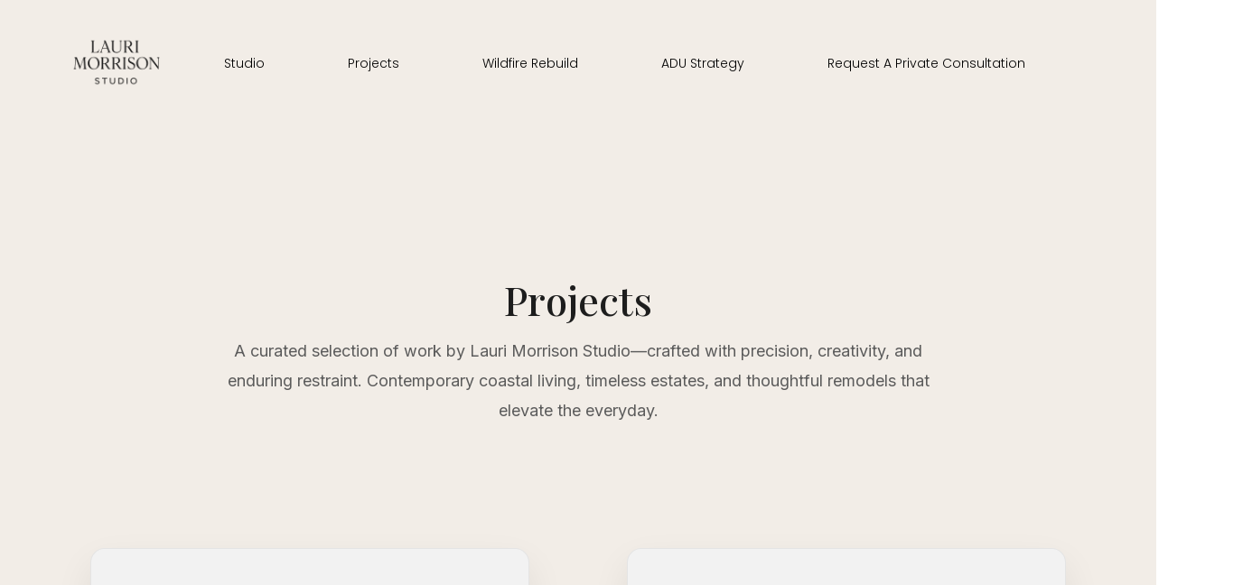

--- FILE ---
content_type: text/html; charset=utf-8
request_url: https://laurimorrison.com/projects
body_size: 30118
content:
<!DOCTYPE html><html  lang="en" data-capo=""><head><meta charset="utf-8">
<meta name="viewport" content="width=device-width, initial-scale=1">
<link rel="preconnect" href="https://fonts.gstatic.com/" crossorigin="anonymous">
<link rel="stylesheet" href="https://fonts.googleapis.com/css?family=Lato:100,100i,200,200i,300,300i,400,400i,500,500i,600,600i,700,700i,800,800i,900,900i%7COpen%20Sans:100,100i,200,200i,300,300i,400,400i,500,500i,600,600i,700,700i,800,800i,900,900i%7CMontserrat:100,100i,200,200i,300,300i,400,400i,500,500i,600,600i,700,700i,800,800i,900,900i%7CRoboto:100,100i,200,200i,300,300i,400,400i,500,500i,600,600i,700,700i,800,800i,900,900i%7CInter:100,100i,200,200i,300,300i,400,400i,500,500i,600,600i,700,700i,800,800i,900,900i%7CPoppins:100,100i,200,200i,300,300i,400,400i,500,500i,600,600i,700,700i,800,800i,900,900i%7COutfit:100,100i,200,200i,300,300i,400,400i,500,500i,600,600i,700,700i,800,800i,900,900i%7CNunito%20Sans:100,100i,200,200i,300,300i,400,400i,500,500i,600,600i,700,700i,800,800i,900,900i%7CCrimson%20Pro:100,100i,200,200i,300,300i,400,400i,500,500i,600,600i,700,700i,800,800i,900,900i%7CPlayfair%20Display:100,100i,200,200i,300,300i,400,400i,500,500i,600,600i,700,700i,800,800i,900,900i&display=swap" media="print" onload="this.media='all'">
<style type="text/css"> 

 :root{ --transparent: transparent;
--primary: #37ca37;
--secondary: #188bf6;
--white: #ffffff;
--gray: #cbd5e0;
--black: #000000;
--red: #e93d3d;
--orange: #f6ad55;
--yellow: #faf089;
--green: #9ae6b4;
--teal: #81e6d9;
--malibu: #63b3ed;
--indigo: #757BBD;
--purple: #d6bcfa;
--pink: #fbb6ce;
--overlay: rgba(0, 0, 0, 0.5);
--color-ljn2bjhz: #2667FF;
--color-lkbh6hme: #9E841E;
--color-mdok606x: #ffffffff;
--color-mdok9l75: #f2ede7ff;
--color-mdowfw0q: #0000000d;
--color-mdomwwmi: #383839ff;
--color-mdqh3yu0: #9a805fff;
--cobalt: #155eef;
--smoke: #f5f5f5;
--color-66c5b4f991201e717d357151: #667085;
--color-66c5b4f991201e3958357152: #FFFFFF;
--inter: 'Inter';
--arial: 'Arial';
--lato: 'Lato';
--open-sans: 'Open Sans';
--montserrat: 'Montserrat';
--roboto: 'Roboto';
--poppins: 'Poppins';
--outfit: 'Outfit';
--nunito-sans: 'Nunito Sans';
--crimson-pro: 'Crimson Pro';
--playfair-display: 'Playfair Display';
--headlinefont: 'Montserrat';
--contentfont: 'Lato';
--text-color: #000000;
--link-color: #188bf6; } .bg-fixed{bottom:0;top:0;left:0;right:0;position:fixed;overflow:auto;background-color:var(--white)} 
            
            .drop-zone-draggable .hl_main_popup{box-shadow:none;padding:20px;margin-top:0;border-color:var(--gray);border-width:10px;border-style:solid;background-color:var(--white);width:720px}
            
          
#hl_main_popup.popup-body{position:absolute!important;left:50%!important;bottom:auto!important;transform:translate(-50%,0)!important;right:auto!important;box-shadow:none;padding:20px;margin-top:0;border-color:var(--gray);border-width:10px;border-style:solid;background-color:var(--white);width:720px}.--mobile #hl_main_popup.popup-body{width:380px!important}@media screen and (min-width:0px) and (max-width:480px){#hl_main_popup.popup-body{width:380px!important}} 
            
            .drop-zone-draggable .hl_main_popup-ayhVwB8mRk{box-shadow:none;padding:20px;margin-top:0;border-color:var(--gray);border-width:10px;border-style:solid;background-color:var(--white);width:720px}
            
          
#hl_main_popup-ayhVwB8mRk.popup-body{position:absolute!important;left:50%!important;bottom:auto!important;transform:translate(-50%,0)!important;right:auto!important;box-shadow:none;padding:20px;margin-top:0;border-color:var(--gray);border-width:10px;border-style:solid;background-color:var(--white);width:720px}.--mobile #hl_main_popup-ayhVwB8mRk.popup-body{width:380px!important}@media screen and (min-width:0px) and (max-width:480px){#hl_main_popup-ayhVwB8mRk.popup-body{width:380px!important}} .projects-intro {
    padding: 4rem 1rem;
    text-align: center;
    max-width: 900px;
    margin: 0 auto;
}

.projects-title {
    font-size: 2.5rem;
    font-weight: 500;
    margin-bottom: 1rem;
    color: #1d1d1d;
    letter-spacing: -0.5px;
}

.projects-description {
    font-size: 1.1rem;
    line-height: 1.6;
    color: #555;
}

.projects-grid .container {
    display: grid;
    grid-template-columns: repeat(auto-fit, minmax(350px, 1fr));
    gap: 2rem;
    padding: 2rem 0;
}

.project-card {
    text-decoration: none;
    color: inherit;
    display: flex;
    flex-direction: column;
}

.project-img {
    position: relative;
    width: 100%;
    padding-bottom: 100%;
 /* Makes it a square */
    background-size: cover;
    background-position: center;
    border-radius: 6px;
    overflow: hidden;
}

.project-img .overlay {
    position: absolute;
    inset: 0;
    background-color: rgba(0,0,0,0);
    display: flex;
    align-items: center;
    justify-content: center;
    text-align: center;
    padding: 1rem;
    opacity: 0;
    transition: all 0.35s ease;
}

.project-img .overlay span {
    color: #fff;
    font-size: 1.2rem;
    line-height: 1.4;
    font-weight: 500;
}

.project-card:hover .overlay {
    background-color: rgba(0,0,0,0.55);
    opacity: 1;
}

.project-caption {
    margin-top: 0.8rem;
    font-size: 1rem;
    color: #333;
    text-align: center;
    font-weight: 400;
}
 
 /* ---- nav menu for pages styles ----- */ 
:root{--white:#ffffff;--black:#000000;--transparent:transparent;--color-mdok9l75:#f2ede7ff;--color-mdomwwmi:#383839ff;--color-mdok606x:#ffffffff}.hl_page-preview--content .row-lilprYoDOD,.hl_page-preview--content .section-q_we6W8u4r{box-shadow:none;padding:0;margin:0;background-color:var(--transparent);border-color:var(--black);border-width:2px;border-style:solid}.hl_page-preview--content .row-lilprYoDOD{margin:0 auto;padding:0 5px;background-color:var(--color-mdok9l75);width:100%}.hl_page-preview--content .col-rnvp_FPokj,.hl_page-preview--content .col-zeW_7AQ4mt{box-shadow:none;padding:0 5px 10px;background-color:var(--transparent);width:17.6%;border-color:var(--black);border-width:2px;border-style:solid;margin:0}.hl_page-preview--content .col-zeW_7AQ4mt{width:63%}.hl_page-preview--content .cnav-menu-v2-ylcCM_2Ess{font-family:var(--poppins);padding:8px;margin:0;item-padding-top:0;item-padding-bottom:0;item-padding-left:16px;item-padding-right:16px;item-margin-top:0;item-margin-bottom:0;item-margin-left:0;item-margin-right:0;line-height:1.3em;text-transform:none;letter-spacing:0;text-align:left;font-weight:400;background-color:var(--transparent);mobile-background-color:var(--transparent);popup-background-color:var(--transparent);mobile-popup-background-color:var(--color-mdok9l75);color:var(--black);hover-background-color:var(--transparent);hover-text-color:var(--color-mdok606x);bold-text-color:var(--black);italic-text-color:var(--black);underline-text-color:var(--black);icon-color:var(--color-mdomwwmi);cart-icon-color:var(--black);user-icon-color:var(--black);cart-icon-active-color:var(--black);submenu-background-color:var(--transparent);submenu-mobile-background-color:var(--white);submenu-color:var(--text-color);submenu-hover-background-color:var(--transparent);submenu-hover-text-color:var(--white);nav-menu-item-spacing-x:80px;nav-menu-item-spacing-y:0;nav-menu-align:center;sub-menu-align:right;sub-menu-style:popover;border-color:#000;border-style:solid;border-width:0;border-radius:0;item-border-color:#000;item-border-style:solid;item-border-width:0;item-border-radius:0;box-shadow:none;item-box-shadow:none}@media screen and (min-width:0px) and (max-width:480px){.hl_page-preview--content .cnav-menu-v2-ylcCM_2Ess{margin-top:-100px}}.hl_page-preview--content .col-WE9Wxag-Yf{box-shadow:none;padding:10px 5px;background-color:var(--transparent);width:19.4%;border-color:var(--black);border-width:2px;border-style:solid;margin:0}.hl_page-preview--content .image-z-flId7iad{margin:0}.hl_page-preview--content .image-z-flId7iad .image-container img{box-shadow:none;width:120px;height:auto}.hl_page-preview--content .cimage-z-flId7iad{padding:0 10px 10px;background-color:var(--transparent);opacity:1;text-align:center}@media screen and (min-width:0px) and (max-width:480px){.hl_page-preview--content .image-z-flId7iad .image-container img{box-shadow:undefined;width:100px}.hl_page-preview--content .cimage-z-flId7iad{text-align:right}}#section-q_we6W8u4r>.inner{max-width:100%}#col-rnvp_FPokj>.inner,#col-zeW_7AQ4mt>.inner{flex-direction:column;justify-content:center;align-items:inherit;flex-wrap:nowrap}#nav-menu-v2-ylcCM_2Ess .mega-menu-container{font-weight:300;font-size:14px;justify-content:center;flex-direction:row;background-color:var(--transparent)}#nav-menu-v2-ylcCM_2Ess .nav-menu-mobile{display:none}#nav-menu-v2-ylcCM_2Ess .nav-menu-desktop{display:flex}#nav-menu-v2-ylcCM_2Ess .x-icon{display:none}#nav-menu-v2-ylcCM_2Ess .menu-layout{flex-direction:row}#nav-menu-v2-ylcCM_2Ess .nav-spacing-x{margin-left:80px}#nav-menu-v2-ylcCM_2Ess .menu-item-builder-title,#nav-menu-v2-ylcCM_2Ess .menu-item-title:hover{background-color:var(--transparent);color:var(--color-mdok606x)}#nav-menu-v2-ylcCM_2Ess .menu-item-builder-title-icon>span::after,#nav-menu-v2-ylcCM_2Ess .menu-item-title-icon>span::after{color:inherit;content:"\";
      font-family: "";font-weight:700;font-size:14px;display:inline-block;margin-left:inherit;transition:transform .3s ease}#nav-menu-v2-ylcCM_2Ess .menu-item-builder-title-icon-hover>span::after,#nav-menu-v2-ylcCM_2Ess .menu-item-title-icon:hover>span::after{transform:rotate(180deg)}#nav-menu-v2-ylcCM_2Ess .menu-item-builder>.submenu-builder,#nav-menu-v2-ylcCM_2Ess .menu-item:hover>.mega-menu,#nav-menu-v2-ylcCM_2Ess .menu-item:hover>.submenu,#nav-menu-v2-ylcCM_2Ess .submenu:hover{visibility:visible;opacity:1}#nav-menu-v2-ylcCM_2Ess .submenu,#nav-menu-v2-ylcCM_2Ess .submenu-builder{position:absolute;z-index:10;visibility:hidden;opacity:0;transition:visibility 0s,opacity .3s ease-in}#nav-menu-v2-ylcCM_2Ess .submenu-content-container{margin:0;padding-top:0;padding-bottom:0;background-color:var(--transparent);border-width:0;border-color:#000!important;border-style:solid;border-radius:0;box-shadow:none}#nav-menu-v2-ylcCM_2Ess .submenu-column{display:block;grid-template-columns:1fr 1fr;row-gap:0;column-gap:0}#nav-menu-v2-ylcCM_2Ess .submenu-item{padding-left:16px;padding-right:16px;margin-bottom:0;color:var(--text-color)}#nav-menu-v2-ylcCM_2Ess .submenu-column>li:last-child,#nav-menu-v2-ylcCM_2Ess .submenu-column>li:last-child .submenu-item{margin-bottom:0}#nav-menu-v2-ylcCM_2Ess .submenu-item:hover{background-color:var(--transparent);color:var(--white)}#nav-menu-v2-ylcCM_2Ess .sub-menu-align{right:-.5rem}#nav-menu-v2-ylcCM_2Ess .user-icon{color:var(--black)}#nav-menu-v2-ylcCM_2Ess .mega-menu{visibility:hidden;opacity:0;transition:visibility 0s,opacity .3s ease-in;position:absolute;left:0;z-index:999}#nav-menu-v2-ylcCM_2Ess .mega-menu:hover{visibility:visible;opacity:1}#nav-menu-v2-ylcCM_2Ess .mega-menu-builder{position:absolute;left:0}#nav-menu-v2-ylcCM_2Ess .items-cart,#nav-menu-v2-ylcCM_2Ess .items-cart-active{color:var(--black)}#nav-menu-v2-ylcCM_2Ess .cart-search-desktop{display:list-item}#nav-menu-v2-ylcCM_2Ess .cart-search-mobile{display:none}#nav-menu-v2-ylcCM_2Ess .nav-search-wrapper,#nav-menu-v2-ylcCM_2Ess .search-bar-container{background-color:var(--transparent)}#nav-menu-v2-ylcCM_2Ess .hl-autocomplete-input{border:1px solid #cacaca;margin:1px;border-radius:16px}#nav-menu-v2-ylcCM_2Ess .hl-autocomplete{font-family:inherit}#nav-menu-v2-ylcCM_2Ess .hl-autocomplete-button{background:#fff}#nav-menu-v2-ylcCM_2Ess .hl-autocomplete-input-wrapper{color:#000;background-color:#fff}#nav-menu-v2-ylcCM_2Ess .hl-autocomplete-results{border:1px solid #cacaca;border-top:none;border-radius:16px;border-top-left-radius:0;border-top-right-radius:0;color:var(--black);background-color:var(--white)}#nav-menu-v2-ylcCM_2Ess .hl-autocomplete-input:hover{border-width:1.5px;margin:.5px}#nav-menu-v2-ylcCM_2Ess .hl-autocomplete-input:focus-within{border-width:2px;margin:0}@media screen and (min-width:0px) and (max-width:480px){#nav-menu-v2-ylcCM_2Ess .mega-menu-container{font-weight:300;font-size:14px;background-color:var(--transparent)}#nav-menu-v2-ylcCM_2Ess .menu-item-builder>.submenu-builder,#nav-menu-v2-ylcCM_2Ess .nav-menu-mobile{display:block}#nav-menu-v2-ylcCM_2Ess .nav-menu-mobile span::before{cursor:pointer;color:var(--color-mdomwwmi);content:"";font-family:"Font Awesome 5 Free";font-weight:700;font-size:14px}#nav-menu-v2-ylcCM_2Ess .nav-menu-desktop{display:block;position:fixed;width:100%;height:100vh;overflow-y:scroll;z-index:999;left:0;top:0;padding-left:1rem;padding-right:1rem;background-color:var(--color-mdok9l75);padding-bottom:8rem}#nav-menu-v2-ylcCM_2Ess .hide-popup{display:none!important}#nav-menu-v2-ylcCM_2Ess .x-icon{display:flex}#nav-menu-v2-ylcCM_2Ess .submenu-content-container{margin:0;background-color:var(--white);padding:0 16px;border:0;box-shadow:none}#nav-menu-v2-ylcCM_2Ess .nav-spacing-x{margin-left:0;margin-bottom:80px}#nav-menu-v2-ylcCM_2Ess .menu-item-title-icon{position:relative;padding-right:inherit;white-space:normal!important;text-wrap:wrap!important}#nav-menu-v2-ylcCM_2Ess .menu-item-title-icon>span::after{font-size:14px;position:absolute;right:0}#nav-menu-v2-ylcCM_2Ess .menu-item-title-icon-rotate>span::after{transform:rotate(180deg)!important}#nav-menu-v2-ylcCM_2Ess .menu-item-title-icon-rotate-reverse>span::after{transform:rotate(0deg)!important}#nav-menu-v2-ylcCM_2Ess .submenu{display:none;position:static;z-index:unset;visibility:visible;opacity:1;transition:visibility 0s,opacity .3s ease-in}#nav-menu-v2-ylcCM_2Ess .submenu-item{white-space:normal!important;text-wrap:wrap!important}#nav-menu-v2-ylcCM_2Ess .submenu-mobile-active{display:block}#nav-menu-v2-ylcCM_2Ess .submenu-builder{display:none;position:static;z-index:none;visibility:visible;opacity:1;transition:none}#nav-menu-v2-ylcCM_2Ess .itemTarget{border:0!important;border-radius:unset!important;box-shadow:none!important}#nav-menu-v2-ylcCM_2Ess .mega-menu{display:none;visibility:visible;opacity:1;position:static;left:unset;bottom:unset;z-index:unset;transition:visibility 0s,opacity .3s ease-in}#nav-menu-v2-ylcCM_2Ess .mega-menu-mobile-active{display:block}#nav-menu-v2-ylcCM_2Ess .mega-menu-builder{position:static;left:unset;bottom:unset;z-index:unset}#nav-menu-v2-ylcCM_2Ess .cart-search-desktop{display:none}#nav-menu-v2-ylcCM_2Ess .cart-search-mobile{display:flex}#nav-menu-v2-ylcCM_2Ess .nav-search-wrapper,#nav-menu-v2-ylcCM_2Ess .search-bar-container{background-color:var(--color-mdok9l75)}}#col-WE9Wxag-Yf>.inner{flex-direction:column;justify-content:center;align-items:inherit;flex-wrap:nowrap} 
 /* ---- Section styles ----- */ 
:root{--transparent:transparent;--black:#000000;--color-mdok9l75:#f2ede7ff}.hl_page-preview--content .section--lkrzEhRmu{box-shadow:none;padding:0 0 20px;margin:0;background-color:var(--color-mdok9l75);border-color:var(--black);border-width:2px;border-style:solid}.hl_page-preview--content .col-WW5Jf1Yzqf,.hl_page-preview--content .row-b31yCpVyHZ{margin:0 auto;box-shadow:none;padding:0 5px 10px;background-color:var(--transparent);border-color:var(--black);border-width:2px;border-style:solid;width:100%}.hl_page-preview--content .col-WW5Jf1Yzqf{margin:0}.hl_page-preview--content .custom-code-IFWJ15hKwG{margin:0}#section--lkrzEhRmu>.inner{max-width:100%}#col-WW5Jf1Yzqf>.inner{flex-direction:column;justify-content:center;align-items:inherit;flex-wrap:nowrap}

.projects-intro {
    padding: 4rem 1rem;
    text-align: center;
    max-width: 900px;
    margin: 0 auto;
}

.projects-title {
    font-size: 2.5rem;
    font-weight: 500;
    margin-bottom: 1rem;
    color: #1d1d1d;
    letter-spacing: -0.5px;
}

.projects-description {
    font-size: 1.1rem;
    line-height: 1.6;
    color: #555;
}

.projects-grid .container {
    display: grid;
    grid-template-columns: repeat(auto-fit, minmax(350px, 1fr));
    gap: 2rem;
    padding: 2rem 0;
}

.project-card {
    text-decoration: none;
    color: inherit;
    display: flex;
    flex-direction: column;
}

.project-img {
    position: relative;
    width: 100%;
    padding-bottom: 100%;
 /* Makes it a square */
    background-size: cover;
    background-position: center;
    border-radius: 6px;
    overflow: hidden;
}

.project-img .overlay {
    position: absolute;
    inset: 0;
    background-color: rgba(0,0,0,0);
    display: flex;
    align-items: center;
    justify-content: center;
    text-align: center;
    padding: 1rem;
    opacity: 0;
    transition: all 0.35s ease;
}

.project-img .overlay span {
    color: #fff;
    font-size: 1.2rem;
    line-height: 1.4;
    font-weight: 500;
}

.project-card:hover .overlay {
    background-color: rgba(0,0,0,0.55);
    opacity: 1;
}

.project-caption {
    margin-top: 0.8rem;
    font-size: 1rem;
    color: #333;
    text-align: center;
    font-weight: 400;
}
</style>
<style>.flex{display:flex}.flex-col{flex-direction:column}.flex-wrap{flex-wrap:wrap}.flex-grow{flex-grow:9999}.align-center{align-items:center}.h-full{height:100%}.max-w-400{max-width:400px}.text-right{text-align:right}.d-grid{display:grid}.px-0{padding-left:0!important;padding-right:0!important}.gap-1{gap:.3rem}.items-end{align-items:flex-end}.relative{position:relative}.gap-2{gap:.625rem}.mt-20{margin-top:20px}.mt-8{margin-top:32px}.ml-3{margin-left:.75rem}.mr-10{margin-right:10px}.mt-4{margin-top:1rem}.mb-4{margin-bottom:1rem}.w-100{width:100%}.h-100{height:100%}.w-50{width:50%}.w-25{width:25%}.mw-100{max-width:100%}.noBorder{border:none!important}.iti__flag{background-image:url(https://stcdn.leadconnectorhq.com/intl-tel-input/17.0.12/img/flags.png)}.pointer{cursor:pointer}@media (-webkit-min-device-pixel-ratio:2),(min-resolution:192dpi){.iti__flag{background-image:url(https://stcdn.leadconnectorhq.com/intl-tel-input/17.0.12/img/flags@2x.png)}}.iti__country{display:flex;justify-content:space-between}@media (min-width:768px){.hl_wrapper.nav-shrink .hl_wrapper--inner.page-creator,body{padding-top:0}.hl_page-creator--menu{left:0;top:0;z-index:10}.hl_wrapper{padding-left:0}}@media (min-width:1200px){.hl_wrapper.nav-shrink{padding-left:0!important}}html body .hl_wrapper{height:100vh;overflow:hidden}body{margin:0;-webkit-font-smoothing:antialiased}img{border-style:none;vertical-align:middle}.bg-fixed{z-index:-1}.progress-outer{background-color:#f5f5f5;border-radius:inherit;box-shadow:inset 0 1px 2px rgba(0,0,0,.1);font-size:14px;height:35px;line-height:36px;overflow:hidden;padding-bottom:0;padding-top:0;width:100%}.progress-inner{box-shadow:inset 0 -1px 0 rgba(0,0,0,.15);color:#fff;float:left;font-size:14px;height:100%;padding-left:10px;padding-right:10px;transition:width .6s ease;width:0}.progress0{width:0}.progress10{width:10%}.progress20{width:20%}.progress30{width:30%}.progress40{width:40%}.progress50{width:50%}.progress60{width:60%}.progress70{width:70%}.progress80{width:80%}.progress90{width:90%}.progress100{width:100%}.progressbarOffsetWhite{background:#f5f5f5}.progressbarOffsetTransparentWhite{background-color:hsla(0,0%,100%,.5)}.progressbarOffsetBlack{background:#333}.progressbarOffsetTransparentBlack{background-color:hsla(0,0%,49%,.5)}.text-white{color:#fff}.text-bold{font-weight:700}.text-italic{font-style:italic}.text-bold-italic{font-style:italic;font-weight:700}.progressbarSmall{font-size:14px;height:35px;line-height:36px}.progressbarMedium{font-size:19px;height:45px;line-height:45px}.progressbarLarge{font-size:21px;height:65px;line-height:65px}.recaptcha-container{margin-bottom:1em}.recaptcha-container p{color:red;margin-top:1em}.button-recaptcha-container div:first-child{height:auto!important;width:100%!important}.card-el-error-msg{align-items:center;color:#e25950;display:flex;font-size:13px;justify-content:flex-start;padding:10px 0;text-align:center}.card-el-error-msg svg{color:#f87171;margin-right:2px}.hl-faq-child-heading{border:none;cursor:pointer;justify-content:space-between;outline:none;padding:15px;width:100%}.hl-faq-child-head,.hl-faq-child-heading{align-items:center;display:flex}.v-enter-active,.v-leave-active{transition:opacity .2s ease-out}.v-enter-from,.v-leave-to{opacity:0}.faq-separated-child{margin-bottom:10px}.hl-faq-child-panel img{border-radius:15px;cursor:pointer}.hl-faq-child-heading-icon.left{margin-right:1em}.expand-collapse-all-button{background-color:transparent;border:1px solid #d1d5db;border-radius:15px;color:#3b82f6;cursor:pointer;font-size:12px;font-weight:400;line-height:16px;margin:1em 0;padding:5px 15px}.hl-faq-child-panel{transition:padding .2s ease}.v-spinner .v-moon1{position:relative}.v-spinner .v-moon1,.v-spinner .v-moon2{animation:v-moonStretchDelay .6s linear 0s infinite;animation-fill-mode:forwards}.v-spinner .v-moon2{opacity:.8;position:absolute}.v-spinner .v-moon3{opacity:.1}@keyframes v-moonStretchDelay{to{transform:rotate(1turn)}}.generic-error-message{color:red;font-weight:500;margin-top:.5rem;text-align:center}#faq-overlay{background:var(--overlay);height:100vh;opacity:.8;width:100vw}#faq-overlay,#faq-popup{position:fixed;z-index:1000}#faq-popup{background:#fff;height:auto;left:50%;margin-left:-250px;margin-top:-250px;top:50%;width:500px}#popupclose{cursor:pointer;float:right;padding:10px}.popupcontent{height:auto!important;width:100%!important}#button{cursor:pointer}.dark{background-color:#000}.antialiased{-webkit-font-smoothing:antialiased;-moz-osx-font-smoothing:grayscale}.spotlight{background:linear-gradient(45deg,#00dc82,#36e4da 50%,#0047e1);bottom:-30vh;filter:blur(20vh);height:40vh}.z-10{z-index:10}.right-0{right:0}.left-0{left:0}.fixed{position:fixed}.text-black{--tw-text-opacity:1;color:rgba(0,0,0,var(--tw-text-opacity))}.overflow-hidden{overflow:hidden}.min-h-screen{min-height:100vh}.font-sans{font-family:ui-sans-serif,system-ui,-apple-system,BlinkMacSystemFont,Segoe UI,Roboto,Helvetica Neue,Arial,Noto Sans,sans-serif,Apple Color Emoji,Segoe UI Emoji,Segoe UI Symbol,Noto Color Emoji}.place-content-center{place-content:center}.grid{display:grid}.z-20{z-index:20}.max-w-520px{max-width:520px}.mb-8{margin-bottom:2rem}.text-8xl{font-size:6rem;line-height:1}.font-medium{font-weight:500}.mb-16{margin-bottom:4rem}.leading-tight{line-height:1.25}.text-xl{font-size:1.25rem;line-height:1.75rem}.font-light{font-weight:300}@media (min-width:640px){.sm-text-10xl{font-size:10rem;line-height:1}.sm-text-4xl{font-size:2.25rem;line-height:2.5rem}.sm-px-0{padding-left:0;padding-right:0}}.full-center{background-position:50%!important;background-repeat:repeat!important;background-size:cover!important}.fill-width{background-size:100% auto!important}.fill-width,.fill-width-height{background-repeat:no-repeat!important}.fill-width-height{background-size:100% 100%!important}.no-repeat{background-repeat:no-repeat!important}.repeat-x{background-repeat:repeat-x!important}.repeat-y{background-repeat:repeat-y!important}.repeat-x-fix-top{background-position:top!important;background-repeat:repeat-x!important}.repeat-x-fix-bottom{background-position:bottom!important;background-repeat:repeat-x!important}#overlay{bottom:0;height:100%;left:0;opacity:0;overflow-y:scroll;position:fixed;right:0;top:0;transition:opacity .3s ease;width:100%;z-index:999;-webkit-overflow-scrolling:touch}#overlay.show{opacity:1}.popup-body{background-color:#fff;height:auto;left:50%;min-height:180px;position:absolute;top:10%;transition:transform .25s ease-in-out}.popup-body,.popup-body.show{transform:translate(-50%)}.closeLPModal{cursor:pointer;position:absolute;right:-10px;top:-10px;z-index:21}.settingsPModal{font-size:18px;left:40%;padding:10px;position:absolute;top:-40px;width:32px}.c-section>.inner{display:flex;flex-direction:column;justify-content:center;margin:auto;z-index:2}.c-row>.inner{display:flex;width:100%}.c-column>.inner{display:flex;flex-direction:column;height:100%;justify-content:inherit;width:100%!important}.c-wrapper{position:relative}.previewer{--vw:100vh/100;height:calc(100vh - 170px);margin:auto;overflow:scroll;overflow-x:hidden;overflow-y:scroll;width:100%}.c-element{position:relative}.c-column{flex:1}.c-column,.c-row{position:relative}p+p{margin-top:auto}.hl_page-creator--row.active{border-color:#188bf6}.flip-list-move{transition:transform .5s}.page-wrapper .sortable-ghost:before{background:#188bf6!important;border-radius:4px;content:"";height:4px;left:50%;position:absolute;top:50%;transform:translate(-50%,-50%);width:100%}.page-wrapper .sortable-ghost{border:none!important;position:relative}.active-drop-area:before{color:grey;content:"";font-size:12px;left:50%;pointer-events:none;position:absolute;top:50%;transform:translate(-50%,-50%)}.active-drop-area{border:1px dashed grey}.active-drop-area.is-empty{min-height:60px}.empty-component{align-items:center;border:1px dashed #d7dde9;display:flex;height:100%;justify-content:center;left:0;position:absolute;top:0;width:100%;z-index:2}.empty-component,.empty-component-min-height{min-height:100px;pointer-events:none}.dividerContainer{width:100%}.items-center{align-items:center}.font-semibold{font-weight:600}.text-2xl{font-size:1.5rem}.text-sm{font-size:.875rem}.w-full{width:100%}.mr-2{margin-right:.5rem}.mt-2{margin-top:.5rem}.justify-between{justify-content:space-between}.text-lg{font-size:1.125rem}.font-base{font-weight:400}.justify-end{justify-content:flex-end}.justify-center{justify-content:center!important}.text-center{text-align:center}.centered{align-items:center;display:flex;height:100%;justify-content:center;width:100%}.mx-auto{margin:0 auto}.default-cursor{cursor:default!important}</style>
<style>@media only screen and (max-width:767px){.c-row>.inner{flex-direction:column}.desktop-only{display:none}.c-column,.c-row{width:100%!important}.c-column,.c-column>.inner,.c-row>.inner,.c-section,.c-section>.inner{padding-left:0!important;padding-right:0!important}.c-column,.c-column>.inner,.c-row{margin-left:0!important;margin-right:0!important}.c-row{padding-left:10px!important;padding-right:10px!important}}@media only screen and (min-width:768px){.mobile-only{display:none}}.c-button button{outline:none;position:relative}.fa,.fab,.fal,.far,.fas{-webkit-font-smoothing:antialiased;display:inline-block;font-style:normal;font-variant:normal;line-height:1;text-rendering:auto}.c-column{flex:1 1 auto!important}.c-column>.inner.horizontal>div{flex:1}.c-row>.inner{display:flex;width:100%}.c-nested-column .c-row>.inner{width:100%!important}.c-nested-column .inner{border:none!important}.bgCover.bg-fixed:before{background-attachment:fixed!important;background-position:50%!important;background-repeat:repeat!important;background-size:cover!important;-webkit-background-size:cover!important}@supports (-webkit-touch-callout:inherit){.bgCover.bg-fixed:before{background-attachment:scroll!important}}.bgCover100.bg-fixed:before{background-size:100% auto!important;-webkit-background-size:100% auto!important}.bgCover100.bg-fixed:before,.bgNoRepeat.bg-fixed:before{background-repeat:no-repeat!important}.bgRepeatX.bg-fixed:before{background-repeat:repeat-x!important}.bgRepeatY.bg-fixed:before{background-repeat:repeat-y!important}.bgRepeatXTop.bg-fixed:before{background-position:top!important;background-repeat:repeat-x!important}.bgRepeatXBottom.bg-fixed:before{background-position:bottom!important;background-repeat:repeat-x!important}.bgCover{background-attachment:fixed!important;background-position:50%!important;background-repeat:repeat!important;background-size:cover!important;-webkit-background-size:cover!important}@supports (-webkit-touch-callout:inherit){.bgCover{background-attachment:scroll!important}}.bgCover100{background-size:100% auto!important;-webkit-background-size:100% auto!important}.bgCover100,.bgNoRepeat{background-repeat:no-repeat!important}.bgRepeatX{background-repeat:repeat-x!important}.bgRepeatY{background-repeat:repeat-y!important}.bgRepeatXTop{background-position:top!important}.bgRepeatXBottom,.bgRepeatXTop{background-repeat:repeat-x!important}.bgRepeatXBottom{background-position:bottom!important}.cornersTop{border-bottom-left-radius:0!important;border-bottom-right-radius:0!important}.cornersBottom{border-top-left-radius:0!important;border-top-right-radius:0!important}.radius0{border-radius:0}.radius1{border-radius:1px}.radius2{border-radius:2px}.radius3{border-radius:3px}.radius4{border-radius:4px}.radius5{border-radius:5px}.radius10{border-radius:10px}.radius15{border-radius:15px}.radius20{border-radius:20px}.radius25{border-radius:25px}.radius50{border-radius:50px}.radius75{border-radius:75px}.radius100{border-radius:100px}.radius125{border-radius:125px}.radius150{border-radius:150px}.borderTopBottom{border-bottom-color:rgba(0,0,0,.7);border-left:none!important;border-right:none!important;border-top-color:rgba(0,0,0,.7)}.borderTop{border-bottom:none!important;border-top-color:rgba(0,0,0,.7)}.borderBottom,.borderTop{border-left:none!important;border-right:none!important}.borderBottom{border-bottom-color:rgba(0,0,0,.7);border-top:none!important}.borderFull{border-color:rgba(0,0,0,.7)}@keyframes rocking{0%{transform:rotate(0deg)}25%{transform:rotate(0deg)}50%{transform:rotate(2deg)}75%{transform:rotate(-2deg)}to{transform:rotate(0deg)}}.buttonRocking{animation:rocking 2s infinite;animation-timing-function:ease-out;transition:.2s}.buttonPulseGlow{animation:pulseGlow 2s infinite;animation-timing-function:ease-in-out}@keyframes pulseGlow{0%{box-shadow:0 0 0 0 hsla(0,0%,100%,0)}25%{box-shadow:0 0 2.5px 1px hsla(0,0%,100%,.25)}50%{box-shadow:0 0 5px 2px hsla(0,0%,100%,.5)}85%{box-shadow:0 0 5px 5px hsla(0,0%,100%,0)}to{box-shadow:0 0 0 0 hsla(0,0%,100%,0)}}.buttonBounce{animation:bounce 1.5s infinite;animation-timing-function:ease-in;transition:.2s}@keyframes bounce{15%{box-shadow:0 0 0 0 transparent;transform:translateY(0)}35%{box-shadow:0 8px 5px -5px rgba(0,0,0,.25);transform:translateY(-35%)}45%{box-shadow:0 0 0 0 transparent;transform:translateY(0)}55%{box-shadow:0 5px 4px -4px rgba(0,0,0,.25);transform:translateY(-20%)}70%{box-shadow:0 0 0 0 transparent;transform:translateY(0)}80%{box-shadow:0 4px 3px -3px rgba(0,0,0,.25);transform:translateY(-10%)}90%{box-shadow:0 0 0 0 transparent;transform:translateY(0)}95%{box-shadow:0 2px 3px -3px rgba(0,0,0,.25);transform:translateY(-2%)}99%{box-shadow:0 0 0 0 transparent;transform:translateY(0)}to{box-shadow:0 0 0 0 transparent;transform:translateY(0)}}@keyframes elevate{0%{box-shadow:0 0 0 0 transparent;transform:translateY(0)}to{box-shadow:0 8px 5px -5px rgba(0,0,0,.25);transform:translateY(-10px)}}.buttonElevate:hover{animation:elevate .2s forwards}.buttonElevate{box-shadow:0 0 0 0 transparent;transition:.2s}.buttonWobble{transition:.3s}.buttonWobble:hover{animation:wobble .5s 1;animation-timing-function:ease-in-out}@keyframes wobble{0%{transform:skewX(0deg)}25%{transform:skewX(10deg)}50%{transform:skewX(0deg)}75%{transform:skewX(-10deg)}to{transform:skewX(0deg)}}.image-container img{max-width:100%;vertical-align:middle}.sub-text ::-moz-placeholder{color:#000;opacity:1}.sub-text ::placeholder{color:#000;opacity:1}.image-container{height:100%;width:100%}.shadow5inner{box-shadow:inset 0 1px 3px rgba(0,0,0,.05)}.shadow10inner{box-shadow:inset 0 1px 5px rgba(0,0,0,.1)}.shadow20inner{box-shadow:inset 0 1px 5px rgba(0,0,0,.2)}.shadow30inner{box-shadow:inset 0 2px 5px 2px rgba(0,0,0,.3)}.shadow40inner{box-shadow:inset 0 2px 5px 2px rgba(0,0,0,.4)}.shadow5{box-shadow:0 1px 3px rgba(0,0,0,.05)}.shadow10{box-shadow:0 1px 5px rgba(0,0,0,.1)}.shadow20{box-shadow:0 1px 5px rgba(0,0,0,.2)}.shadow30{box-shadow:0 2px 5px 2px rgba(0,0,0,.3)}.shadow40{box-shadow:0 2px 5px 2px rgba(0,0,0,.4)}.sub-heading-button{color:#fff;font-weight:400;line-height:normal;opacity:.8;text-align:center}.wideSection{max-width:1120px}.midWideSection,.wideSection{margin-left:auto!important;margin-right:auto!important}.midWideSection{max-width:960px}.midSection{margin-left:auto!important;margin-right:auto!important;max-width:720px}.c-section>.inner{margin-left:auto;margin-right:auto;max-width:1170px;width:100%}.c-column{padding-left:15px;padding-right:15px}.feature-img-circle img,.img-circle,.img-circle img{border-radius:50%!important}.feature-img-round-corners img,.img-round-corners,.img-round-corners img{border-radius:5px}.feature-image-dark-border img,.image-dark-border{border:3px solid rgba(0,0,0,.7)}.feature-image-white-border img,.image-white-border{border:3px solid #fff}.img-grey,.img-grey img{filter:grayscale(100%);filter:gray;-webkit-transition:all .6s ease}.button-shadow1{box-shadow:0 1px 5px rgba(0,0,0,.2)}.button-shadow2{box-shadow:0 1px 5px rgba(0,0,0,.4)}.button-shadow3{box-shadow:0 1px 5px rgba(0,0,0,.7)}.button-shadow4{box-shadow:0 8px 1px rgba(0,0,0,.1)}.button-shadow5{box-shadow:0 0 25px rgba(0,0,0,.2),0 0 15px rgba(0,0,0,.2),0 0 3px rgba(0,0,0,.4)}.button-shadow6{box-shadow:0 0 25px rgba(0,0,0,.4),0 0 15px hsla(0,0%,100%,.2),0 0 3px hsla(0,0%,100%,.4)}.button-shadow-sharp1{box-shadow:inset 0 1px 0 hsla(0,0%,100%,.2)}.button-shadow-sharp2{box-shadow:inset 0 0 0 1px hsla(0,0%,100%,.2)}.button-shadow-sharp3{box-shadow:inset 0 0 0 2px hsla(0,0%,100%,.2)}.button-shadow-highlight{box-shadow:none}.button-shadow-highlight:hover{box-shadow:inset 0 0 0 0 hsla(0,0%,100%,.22),inset 0 233px 233px 0 hsla(0,0%,100%,.12)}.button-flat-line{background-color:transparent!important;border-width:2px}.button-vp-5{padding-bottom:5px!important;padding-top:5px!important}.button-vp-10{padding-bottom:10px!important;padding-top:10px!important}.button-vp-15{padding-bottom:15px!important;padding-top:15px!important}.button-vp-20{padding-bottom:20px!important;padding-top:20px!important}.button-vp-25{padding-bottom:25px!important;padding-top:25px!important}.button-vp-30{padding-bottom:30px!important;padding-top:30px!important}.button-vp-40{padding-bottom:40px!important;padding-top:40px!important}.button-vp-0{padding-bottom:0!important;padding-top:0!important}.button-hp-5{padding-left:5px!important;padding-right:5px!important}.button-hp-10{padding-left:10px!important;padding-right:10px!important}.button-hp-15{padding-left:15px!important;padding-right:15px!important}.button-hp-20{padding-left:20px!important;padding-right:20px!important}.button-hp-25{padding-left:25px!important;padding-right:25px!important}.button-hp-30{padding-left:30px!important;padding-right:30px!important}.button-hp-40{padding-left:40px!important;padding-right:40px!important}.button-hp-0{padding-left:0!important;padding-right:0!important}.vs__dropdown-toggle{background:#f3f8fb!important;border:none!important;height:43px!important}.row-align-center{margin:0 auto}.row-align-left{margin:0 auto;margin-left:0!important}.row-align-right{margin:0 auto;margin-right:0!important}button,input,optgroup,select,textarea{border-radius:unset;font-family:unset;font-size:unset;line-height:unset;margin:unset;text-transform:unset}body{font-weight:unset!important;line-height:unset!important;-moz-osx-font-smoothing:grayscale;word-wrap:break-word}*,:after,:before{box-sizing:border-box}.main-heading-group>div{display:inline-block}.c-button span.main-heading-group,.c-button span.sub-heading-group{display:block}.time-grid-3{grid-template-columns:repeat(3,100px)}.time-grid-3,.time-grid-4{display:grid;text-align:center}.time-grid-4{grid-template-columns:repeat(4,100px)}@media screen and (max-width:767px){.time-grid-3{grid-template-columns:repeat(3,80px)}.time-grid-4{grid-template-columns:repeat(4,70px)}}.time-grid .timer-box{display:grid;font-size:15px;grid-template-columns:1fr;text-align:center}.timer-box .label{font-weight:300}.c-button button{cursor:pointer}.c-button>a{text-decoration:none}.c-button>a,.c-button>a span{display:inline-block}.nav-menu-wrapper{display:flex;justify-content:space-between}.nav-menu-wrapper.default{flex-direction:row}.nav-menu-wrapper.reverse{flex-direction:row-reverse}.nav-menu-wrapper .branding{align-items:center;display:flex}.nav-menu-wrapper.default .branding{flex-direction:row}.nav-menu-wrapper.reverse .branding{flex-direction:row-reverse}.nav-menu-wrapper.default .branding .logo,.nav-menu-wrapper.reverse .branding .title{margin-right:18px}.nav-menu-wrapper .branding .title{align-items:center;display:flex;min-height:50px;min-width:50px}.nav-menu{align-items:center;display:flex;flex-wrap:wrap;list-style:none;margin:0;padding:0}.nav-menu a{text-decoration:none}.dropdown{display:inline-block;position:relative}.dropdown .dropdown-menu{border:none;box-shadow:0 8px 16px 5px rgba(0,0,0,.1)}.dropdown-menu{background-clip:padding-box;border:1px solid rgba(0,0,0,.15);border-radius:.3125rem;color:#607179;display:none;float:left;font-size:1rem;left:0;list-style:none;margin:.125rem 0 0;min-width:10rem;padding:.5rem 0;position:absolute;text-align:left;top:100%;z-index:1000}.nav-menu .nav-menu-item.dropdown:hover>.dropdown-menu{display:block}.nav-menu .dropdown-menu{display:none;list-style:none;margin:0;padding:0}.nav-menu-mobile{display:none}.nav-menu-mobile i{cursor:pointer;font-size:24px}#nav-menu-popup{background:var(--overlay);bottom:0;display:none;height:100%;left:0;opacity:0;position:fixed;right:0;top:0;transition:opacity .3s ease;width:100%;z-index:100}#nav-menu-popup.show{opacity:1}#nav-menu-popup .nav-menu-body{background-color:#fff;height:100%;left:0;overflow:auto;padding:45px;position:absolute;top:0;width:100%}#nav-menu-popup .nav-menu-body .close-menu{cursor:pointer;position:absolute;right:20px;top:20px;z-index:100}#nav-menu-popup .nav-menu-body .close-menu:before{content:"\f00d"}#nav-menu-popup .nav-menu{align-items:center;display:flex;flex-direction:column;list-style:none;margin:0;padding:0}#nav-menu-popup .nav-menu .nav-menu-item{list-style:none;text-align:left;-webkit-user-select:none;-moz-user-select:none;user-select:none;width:100%}#nav-menu-popup .nav-menu .nav-menu-item .nav-menu-item-content{display:flex;position:relative}#nav-menu-popup .nav-menu-item .nav-menu-item-title{flex-grow:1;margin:0 1rem;max-width:calc(100% - 2rem)}#nav-menu-popup .nav-menu .nav-menu-item .nav-menu-item-content .nav-menu-item-toggle{cursor:pointer;font-size:24px;position:absolute;right:0;top:calc(50% - 12px)}#nav-menu-popup .nav-menu .nav-menu-item .nav-menu-item-content .nav-menu-item-toggle i{font-size:24px;transition:transform .2s ease}#nav-menu-popup .nav-menu .nav-menu-item .nav-menu-item-content .nav-menu-item-toggle i:before{content:"\f107"}#nav-menu-popup .nav-menu .nav-menu-item.active .nav-menu-item-content .nav-menu-item-toggle i{transform:rotate(-180deg)}#nav-menu-popup .nav-menu .nav-menu-item .nav-dropdown-menu{display:none;max-height:0;opacity:0;overflow:auto;padding:0;transition:all .3s ease-in-out;visibility:hidden}#nav-menu-popup .nav-menu .nav-menu-item.active .nav-dropdown-menu{display:block;max-height:600px;opacity:1;visibility:visible}.form-error{border:2px solid var(--red);border-radius:8px;cursor:pointer;font-size:20px;margin-bottom:10px;padding:6px 12px;text-align:center}.form-error,.form-error i{color:var(--red)}.c-bullet-list ul li{line-height:inherit}.c-bullet-list ul li.ql-indent-1{padding-left:4.5em}.c-bullet-list ul li.ql-indent-2{padding-left:7.5em}.c-bullet-list ul li.ql-indent-3{padding-left:10.5em}.c-bullet-list ul li.ql-indent-4{padding-left:13.5em}.c-bullet-list ul li.ql-indent-5{padding-left:16.5em}.c-bullet-list ul li.ql-indent-6{padding-left:19.5em}.c-bullet-list ul li.ql-indent-7{padding-left:22.5em}.c-bullet-list ul li.ql-indent-8{padding-left:25.5em}.c-rich-text .list-disc{list-style-type:disc}.c-rich-text .list-square{list-style-type:square}.c-rich-text .list-none{list-style-type:none}.c-rich-text .list-circle{list-style-type:circle}.c-rich-text .list-decimal{list-style-type:decimal}.c-rich-text .list-upper-alpha{list-style-type:upper-alpha}.c-rich-text .list-lower-alpha{list-style-type:lower-alpha}.c-rich-text .list-upper-roman{list-style-type:upper-roman}.c-rich-text .list-lower-roman{list-style-type:lower-roman}.text-output ul li{padding-left:1.5em}.text-output ul li:before{display:inline-block;font-weight:700;margin-left:-1.5em;margin-right:.3em;text-align:right;white-space:nowrap;width:1.2em}.svg-component svg{max-height:100%;max-width:100%}.border1{border-bottom:3px solid rgba(0,0,0,.2)!important}.border2{border:2px solid rgba(0,0,0,.55)}.border3{border:solid rgba(0,0,0,.15);border-width:1px 1px 2px;padding:5px}.border4{border:solid rgba(0,0,0,.35);border-width:1px 1px 2px;padding:1px!important}.shadow1{box-shadow:0 10px 6px -6px rgba(0,0,0,.15)}.shadow2{box-shadow:0 4px 3px rgba(0,0,0,.15),0 0 2px rgba(0,0,0,.15)}.shadow3{box-shadow:0 10px 6px -6px #999}.shadow4{box-shadow:3px 3px 15px #212121a8}.shadow6{box-shadow:0 10px 1px #ddd,0 10px 20px #ccc}.background{background-color:unset!important}@keyframes progress-bar-animation{to{background-position:0 -3000px}}@keyframes gradient{0%{background-position:0 50%}50%{background-position:100% 50%}to{background-position:0 50%}}h1,h2,h3,h4,h5,h6{font-weight:500;margin:unset}p{margin:unset}.c-bullet-list,.c-faq,.c-heading,.c-image-feature,.c-paragraph,.c-sub-heading{word-break:break-word}h1:empty:after,h2:empty:after,h3:empty:after,h4:empty:after,h5:empty:after,h6:empty:after,p:empty:after{content:"\00A0"}.w-3-4{width:75%}.w-1-2{width:50%}.tabs-container{display:flex}@media screen and (max-width:767px){.nav-menu{display:none}.nav-menu-mobile{align-items:center;display:flex}#faq-popup{left:5px!important;margin-left:0!important;width:98%!important}.video-container{width:100%!important}.autoplay .vjs-big-play-button{display:none!important}.autoplay:hover .vjs-control-bar{display:flex!important}}</style>
<style>@font-face{font-display:swap;font-family:Font Awesome\ 5 Free;font-style:normal;font-weight:400;src:url(https://stcdn.leadconnectorhq.com/funnel/fontawesome/webfonts/fa-regular-400.eot);src:url(https://stcdn.leadconnectorhq.com/funnel/fontawesome/webfonts/fa-regular-400.eot?#iefix) format("embedded-opentype"),url(https://stcdn.leadconnectorhq.com/funnel/fontawesome/webfonts/fa-regular-400.woff2) format("woff2"),url(https://stcdn.leadconnectorhq.com/funnel/fontawesome/webfonts/fa-regular-400.woff) format("woff"),url(https://stcdn.leadconnectorhq.com/funnel/fontawesome/webfonts/fa-regular-400.ttf) format("truetype"),url(https://stcdn.leadconnectorhq.com/funnel/fontawesome/webfonts/fa-regular-400.svg#fontawesome) format("svg")}.far{font-weight:400}@font-face{font-display:swap;font-family:Font Awesome\ 5 Free;font-style:normal;font-weight:900;src:url(https://stcdn.leadconnectorhq.com/funnel/fontawesome/webfonts/fa-solid-900.eot);src:url(https://stcdn.leadconnectorhq.com/funnel/fontawesome/webfonts/fa-solid-900.eot?#iefix) format("embedded-opentype"),url(https://stcdn.leadconnectorhq.com/funnel/fontawesome/webfonts/fa-solid-900.woff2) format("woff2"),url(https://stcdn.leadconnectorhq.com/funnel/fontawesome/webfonts/fa-solid-900.woff) format("woff"),url(https://stcdn.leadconnectorhq.com/funnel/fontawesome/webfonts/fa-solid-900.ttf) format("truetype"),url(https://stcdn.leadconnectorhq.com/funnel/fontawesome/webfonts/fa-solid-900.svg#fontawesome) format("svg")}.fa,.far,.fas{font-family:Font Awesome\ 5 Free}.fa,.fas{font-weight:900}@font-face{font-display:swap;font-family:Font Awesome\ 5 Brands;font-style:normal;font-weight:400;src:url(https://stcdn.leadconnectorhq.com/funnel/fontawesome/webfonts/fa-brands-400.eot);src:url(https://stcdn.leadconnectorhq.com/funnel/fontawesome/webfonts/fa-brands-400.eot?#iefix) format("embedded-opentype"),url(https://stcdn.leadconnectorhq.com/funnel/fontawesome/webfonts/fa-brands-400.woff2) format("woff2"),url(https://stcdn.leadconnectorhq.com/funnel/fontawesome/webfonts/fa-brands-400.woff) format("woff"),url(https://stcdn.leadconnectorhq.com/funnel/fontawesome/webfonts/fa-brands-400.ttf) format("truetype"),url(https://stcdn.leadconnectorhq.com/funnel/fontawesome/webfonts/fa-brands-400.svg#fontawesome) format("svg")}.fab{font-family:Font Awesome\ 5 Brands;font-weight:400}</style>
<style>:root{--animate-duration:1s;--animate-delay:1s;--animate-repeat:1}.animate__animated{animation-duration:1s;animation-duration:var(--animate-duration);animation-fill-mode:both}@media (prefers-reduced-motion:reduce),print{.animate__animated{animation-duration:1ms!important;animation-iteration-count:1!important;transition-duration:1ms!important}.animate__animated[class*=Out]{opacity:0}}@keyframes fadeIn{0%{opacity:0}to{opacity:1}}.animate__fadeIn{animation-name:fadeIn}@keyframes fadeInUp{0%{opacity:0;transform:translate3d(0,100%,0)}to{opacity:1;transform:translateZ(0)}}.animate__fadeInUp{animation-name:fadeInUp}@keyframes fadeInDown{0%{opacity:0;transform:translate3d(0,-100%,0)}to{opacity:1;transform:translateZ(0)}}.animate__fadeInDown{animation-name:fadeInDown}@keyframes fadeInLeft{0%{opacity:0;transform:translate3d(-100%,0,0)}to{opacity:1;transform:translateZ(0)}}.animate__fadeInLeft{animation-name:fadeInLeft}@keyframes fadeInRight{0%{opacity:0;transform:translate3d(100%,0,0)}to{opacity:1;transform:translateZ(0)}}.animate__fadeInRight{animation-name:fadeInRight}@keyframes slideInUp{0%{opacity:0;transform:translate3d(0,100%,0);visibility:visible}to{opacity:1;transform:translateZ(0)}}.animate__slideInUp{animation-name:slideInUp}@keyframes slideInDown{0%{opacity:0;transform:translate3d(0,-100%,0);visibility:visible}to{opacity:1;transform:translateZ(0)}}.animate__slideInDown{animation-name:slideInDown}@keyframes slideInLeft{0%{opacity:0;transform:translate3d(-100%,0,0);visibility:visible}to{opacity:1;transform:translateZ(0)}}.animate__slideInLeft{animation-name:slideInLeft}@keyframes slideInRight{0%{opacity:0;transform:translate3d(100%,0,0);visibility:visible}to{opacity:1;transform:translateZ(0)}}.animate__slideInRight{animation-name:slideInRight}@keyframes bounceIn{0%,20%,40%,60%,80%,to{animation-timing-function:cubic-bezier(.215,.61,.355,1)}0%{opacity:0;transform:scale3d(.3,.3,.3)}20%{transform:scale3d(1.1,1.1,1.1)}40%{transform:scale3d(.9,.9,.9)}60%{opacity:1;transform:scale3d(1.03,1.03,1.03)}80%{transform:scale3d(.97,.97,.97)}to{opacity:1;transform:scaleX(1)}}.animate__bounceIn{animation-duration:.75s;animation-duration:calc(var(--animate-duration)*.75);animation-name:bounceIn}@keyframes bounceInUp{0%,60%,75%,90%,to{animation-timing-function:cubic-bezier(.215,.61,.355,1)}0%{opacity:0;transform:translate3d(0,3000px,0) scaleY(5)}60%{opacity:1;transform:translate3d(0,-20px,0) scaleY(.9)}75%{transform:translate3d(0,10px,0) scaleY(.95)}90%{transform:translate3d(0,-5px,0) scaleY(.985)}to{transform:translateZ(0)}}.animate__bounceInUp{animation-name:bounceInUp}@keyframes bounceInDown{0%,60%,75%,90%,to{animation-timing-function:cubic-bezier(.215,.61,.355,1)}0%{opacity:0;transform:translate3d(0,-3000px,0) scaleY(3)}60%{opacity:1;transform:translate3d(0,25px,0) scaleY(.9)}75%{transform:translate3d(0,-10px,0) scaleY(.95)}90%{transform:translate3d(0,5px,0) scaleY(.985)}to{transform:translateZ(0)}}.animate__bounceInDown{animation-name:bounceInDown}@keyframes bounceInLeft{0%,60%,75%,90%,to{animation-timing-function:cubic-bezier(.215,.61,.355,1)}0%{opacity:0;transform:translate3d(-3000px,0,0) scaleX(3)}60%{opacity:1;transform:translate3d(25px,0,0) scaleX(1)}75%{transform:translate3d(-10px,0,0) scaleX(.98)}90%{transform:translate3d(5px,0,0) scaleX(.995)}to{transform:translateZ(0)}}.animate__bounceInLeft{animation-name:bounceInLeft}@keyframes bounceInRight{0%,60%,75%,90%,to{animation-timing-function:cubic-bezier(.215,.61,.355,1)}0%{opacity:0;transform:translate3d(3000px,0,0) scaleX(3)}60%{opacity:1;transform:translate3d(-25px,0,0) scaleX(1)}75%{transform:translate3d(10px,0,0) scaleX(.98)}90%{transform:translate3d(-5px,0,0) scaleX(.995)}to{transform:translateZ(0)}}.animate__bounceInRight{animation-name:bounceInRight}@keyframes flip{0%{animation-timing-function:ease-out;opacity:0;transform:perspective(400px) scaleX(1) translateZ(0) rotateY(-1turn)}40%{animation-timing-function:ease-out;transform:perspective(400px) scaleX(1) translateZ(150px) rotateY(-190deg)}50%{animation-timing-function:ease-in;transform:perspective(400px) scaleX(1) translateZ(150px) rotateY(-170deg)}80%{animation-timing-function:ease-in;transform:perspective(400px) scale3d(.95,.95,.95) translateZ(0) rotateY(0deg)}to{animation-timing-function:ease-in;opacity:1;transform:perspective(400px) scaleX(1) translateZ(0) rotateY(0deg)}}.animate__animated.animate__flip{animation-name:flip;backface-visibility:visible}@keyframes flipInX{0%{animation-timing-function:ease-in;opacity:0;transform:perspective(400px) rotateX(90deg)}40%{animation-timing-function:ease-in;transform:perspective(400px) rotateX(-20deg)}60%{opacity:1;transform:perspective(400px) rotateX(10deg)}80%{transform:perspective(400px) rotateX(-5deg)}to{transform:perspective(400px)}}.animate__flipInX{animation-name:flipInX;backface-visibility:visible!important}@keyframes flipInY{0%{animation-timing-function:ease-in;opacity:0;transform:perspective(400px) rotateY(90deg)}40%{animation-timing-function:ease-in;transform:perspective(400px) rotateY(-20deg)}60%{opacity:1;transform:perspective(400px) rotateY(10deg)}80%{transform:perspective(400px) rotateY(-5deg)}to{transform:perspective(400px)}}.animate__flipInY{animation-name:flipInY;backface-visibility:visible!important}@keyframes rollIn{0%{opacity:0;transform:translate3d(-100%,0,0) rotate(-120deg)}to{opacity:1;transform:translateZ(0)}}.animate__rollIn{animation-name:rollIn}@keyframes zoomIn{0%{opacity:0;transform:scale3d(.3,.3,.3)}50%{opacity:1}}.animate__zoomIn{animation-name:zoomIn}@keyframes lightSpeedInLeft{0%{opacity:0;transform:translate3d(-100%,0,0) skewX(30deg)}60%{opacity:1;transform:skewX(-20deg)}80%{transform:skewX(5deg)}to{transform:translateZ(0)}}.animate__lightSpeedInLeft{animation-name:lightSpeedInLeft;animation-timing-function:ease-out}@keyframes lightSpeedInRight{0%{opacity:0;transform:translate3d(100%,0,0) skewX(-30deg)}60%{opacity:1;transform:skewX(20deg)}80%{transform:skewX(-5deg)}to{transform:translateZ(0)}}.animate__lightSpeedInRight{animation-name:lightSpeedInRight;animation-timing-function:ease-out}</style>
<style>.nav-menu-ul{list-style-type:none;margin:0;padding:0}.mr-2{margin-right:.5rem}.justify-start{justify-content:flex-start}.flex-row{flex-direction:row}.py-2{padding-bottom:.5rem;padding-top:.5rem}.px-15{padding-right:.375rem}.pl-15,.px-15{padding-left:.375rem}.rounded-sm{border-radius:.125rem}.relative{position:relative}.text-nowrap{white-space:nowrap!important}.absolute{position:absolute}.min-w-24{min-width:6rem}.bottom-0{bottom:0}.py-4{padding-bottom:1rem;padding-top:1rem}.justify-center{justify-content:center}.w-7{width:1.75rem}.h-7{height:1.75rem}.w-5{width:1.25rem}.h-5{height:1.25rem}.no-inherit{background-color:initial;color:initial;font-family:revert;font-weight:400;letter-spacing:normal;line-height:normal;text-align:initial;text-transform:none}.mt-1{margin-top:.25rem}.mr-1{margin-right:.25rem}.cart-padding .items-text{padding-right:0}.touch-target{min-height:48px;min-width:48px}</style>
<style>.mega-menu-link,.mega-menu-link:active,.mega-menu-link:hover{color:inherit;text-decoration:inherit}</style>
<link rel="preload" as="style" href="https://fonts.googleapis.com/css?family=Lato:100,100i,200,200i,300,300i,400,400i,500,500i,600,600i,700,700i,800,800i,900,900i%7COpen%20Sans:100,100i,200,200i,300,300i,400,400i,500,500i,600,600i,700,700i,800,800i,900,900i%7CMontserrat:100,100i,200,200i,300,300i,400,400i,500,500i,600,600i,700,700i,800,800i,900,900i%7CRoboto:100,100i,200,200i,300,300i,400,400i,500,500i,600,600i,700,700i,800,800i,900,900i%7CInter:100,100i,200,200i,300,300i,400,400i,500,500i,600,600i,700,700i,800,800i,900,900i%7CPoppins:100,100i,200,200i,300,300i,400,400i,500,500i,600,600i,700,700i,800,800i,900,900i%7COutfit:100,100i,200,200i,300,300i,400,400i,500,500i,600,600i,700,700i,800,800i,900,900i%7CNunito%20Sans:100,100i,200,200i,300,300i,400,400i,500,500i,600,600i,700,700i,800,800i,900,900i%7CCrimson%20Pro:100,100i,200,200i,300,300i,400,400i,500,500i,600,600i,700,700i,800,800i,900,900i%7CPlayfair%20Display:100,100i,200,200i,300,300i,400,400i,500,500i,600,600i,700,700i,800,800i,900,900i&display=swap">
<link  as="script" crossorigin href="https://stcdn.leadconnectorhq.com/_preview/VeK0WCgR.js">
<link  as="script" crossorigin href="https://stcdn.leadconnectorhq.com/_preview/PgJFD1uS.js">
<link  as="script" crossorigin href="https://stcdn.leadconnectorhq.com/_preview/Dv_cmntN.js">
<link  as="script" crossorigin href="https://stcdn.leadconnectorhq.com/_preview/DTSYJG3g.js">
<link  as="script" crossorigin href="https://stcdn.leadconnectorhq.com/_preview/BntkVAPM.js">
<link  as="script" crossorigin href="https://stcdn.leadconnectorhq.com/_preview/DVqUD1gH.js">
<link  as="script" crossorigin href="https://stcdn.leadconnectorhq.com/_preview/CRXSCK89.js">
<link  as="script" crossorigin href="https://stcdn.leadconnectorhq.com/_preview/Cskw3kfv.js">
<link  as="script" crossorigin href="https://stcdn.leadconnectorhq.com/_preview/DRGrp-tF.js">
<link  as="script" crossorigin href="https://stcdn.leadconnectorhq.com/_preview/DuDGEXJZ.js">
<link  as="script" crossorigin href="https://stcdn.leadconnectorhq.com/_preview/C9AnSmnm.js">
<link  as="script" crossorigin href="https://stcdn.leadconnectorhq.com/_preview/CtSbT0im.js">
<link  as="script" crossorigin href="https://stcdn.leadconnectorhq.com/_preview/IXNEkond.js">
<link  as="script" crossorigin href="https://stcdn.leadconnectorhq.com/_preview/Dif-293N.js">
<link  as="script" crossorigin href="https://stcdn.leadconnectorhq.com/_preview/BAg-JiPV.js">
<link  as="script" crossorigin href="https://stcdn.leadconnectorhq.com/_preview/DW-3PSLe.js">
<link  as="script" crossorigin href="https://stcdn.leadconnectorhq.com/_preview/MjfAwV_Q.js">
<link  as="script" crossorigin href="https://stcdn.leadconnectorhq.com/_preview/Dgt9FYrt.js">
<link  as="script" crossorigin href="https://stcdn.leadconnectorhq.com/_preview/DuGeTn9i.js">
<link  as="script" crossorigin href="https://stcdn.leadconnectorhq.com/_preview/wtJ7nbfo.js">
<link  as="script" crossorigin href="https://stcdn.leadconnectorhq.com/_preview/CC4i1eni.js">
<link  as="script" crossorigin href="https://stcdn.leadconnectorhq.com/_preview/BcalUQVR.js">
<link  as="script" crossorigin href="https://stcdn.leadconnectorhq.com/_preview/DctQcdle.js">
<link  as="script" crossorigin href="https://stcdn.leadconnectorhq.com/_preview/Dxzbedgu.js">
<link  as="script" crossorigin href="https://stcdn.leadconnectorhq.com/_preview/DjiXCgR8.js">
<link  as="script" crossorigin href="https://stcdn.leadconnectorhq.com/_preview/Dipz0mOK.js">
<link  as="script" crossorigin href="https://stcdn.leadconnectorhq.com/_preview/C3e4t58V.js">
<link  as="script" crossorigin href="https://stcdn.leadconnectorhq.com/_preview/DpGxo2Of.js">
<link  as="script" crossorigin href="https://stcdn.leadconnectorhq.com/_preview/CkuHrqG3.js">
<link  as="script" crossorigin href="https://stcdn.leadconnectorhq.com/_preview/mrD4Qvc_.js">
<link  as="script" crossorigin href="https://stcdn.leadconnectorhq.com/_preview/DKeuBCMA.js">
<link  as="script" crossorigin href="https://stcdn.leadconnectorhq.com/_preview/DJ1KD1_M.js">
<link  as="script" crossorigin href="https://stcdn.leadconnectorhq.com/_preview/DMf_iQbA.js">
<link  as="script" crossorigin href="https://stcdn.leadconnectorhq.com/_preview/2qUv-9sF.js">
<link  as="script" crossorigin href="https://stcdn.leadconnectorhq.com/_preview/Xg1IjkLH.js">
<link  as="script" crossorigin href="https://stcdn.leadconnectorhq.com/_preview/CQZA6_pE.js">
<link  as="script" crossorigin href="https://stcdn.leadconnectorhq.com/_preview/Dm4zjOXT.js">
<link  as="script" crossorigin href="https://stcdn.leadconnectorhq.com/_preview/C_EJfVgB.js">
<link rel="icon" href="https://storage.googleapis.com/msgsndr/VMHCnROiIXTyAe6BmZvq/media/689f0c7d5dc21c5ab2dbcd2b.png">
<meta property="og:type" content="website">
<meta property="twitter:type" content="website">
<script type="module" src="https://stcdn.leadconnectorhq.com/_preview/VeK0WCgR.js" crossorigin></script>
<script id="unhead:payload" type="application/json">{"title":""}</script></head><body><div id="__nuxt"><!--[--><!--[--><div class="bgCover bg-fixed"></div><!--[--><!--nuxt-delay-hydration-component--><!--[--><div><!--[--><div><!----><!----><div><div id="nav-menu-popup" style="display:none;" class="hide"><div class="nav-menu-body"><i class="close-menu fas fa-times"></i><ul class="nav-menu"><!--[--><!--]--></ul></div></div></div><!----><!--[--><!----><!--]--><!----><div id="preview-container" class="preview-container hl_page-preview--content"><div><!----><!--[--><!--[--><div class="fullSection noBorder radius0 none c-section c-wrapper section-q_we6W8u4r" style="" id="section-q_we6W8u4r"><!----><!----><div class="inner"><!----><!--[--><!--[--><div class="sticky-row floating-header row-align-center noBorder radius0 none c-row c-wrapper row-lilprYoDOD" id="row-lilprYoDOD"><!----><!----><div class="inner"><!----><!--[--><!--[--><div class="noBorder radius0 none c-column c-wrapper col-WE9Wxag-Yf" id="col-WE9Wxag-Yf"><!----><!----><div class="vertical inner"><!----><!--[--><!--[--><div id="image-z-flId7iad" class="c-image c-wrapper image-z-flId7iad"><!----><!----><!----><!----><!----><div style="cursor:pointer;" class="image-container cimage-z-flId7iad"><div><a style="" href="https://laurimorrison.com/" target="_self" aria-label="https://laurimorrison.com/" data-animation-class=""><picture class="hl-image-picture" style="display:block;"><source media="(max-width:900px) and (min-width: 768px)" srcset="https://images.leadconnectorhq.com/image/f_webp/q_80/r_900/u_https://assets.cdn.filesafe.space/VMHCnROiIXTyAe6BmZvq/media/685d2a34f67020a78cff55a0.png"><source media="(max-width:768px) and (min-width: 640px)" srcset="https://images.leadconnectorhq.com/image/f_webp/q_80/r_768/u_https://assets.cdn.filesafe.space/VMHCnROiIXTyAe6BmZvq/media/685d2a34f67020a78cff55a0.png"><source media="(max-width:640px) and (min-width: 480px)" srcset="https://images.leadconnectorhq.com/image/f_webp/q_80/r_640/u_https://assets.cdn.filesafe.space/VMHCnROiIXTyAe6BmZvq/media/685d2a34f67020a78cff55a0.png"><source media="(max-width:480px) and (min-width: 320px)" srcset="https://images.leadconnectorhq.com/image/f_webp/q_80/r_768/u_https://assets.cdn.filesafe.space/VMHCnROiIXTyAe6BmZvq/media/685d2a34f67020a78cff55a0.png"><source media="(max-width:320px)" srcset="https://images.leadconnectorhq.com/image/f_webp/q_80/r_320/u_https://assets.cdn.filesafe.space/VMHCnROiIXTyAe6BmZvq/media/685d2a34f67020a78cff55a0.png"><img src="https://images.leadconnectorhq.com/image/f_webp/q_80/r_1200/u_https://assets.cdn.filesafe.space/VMHCnROiIXTyAe6BmZvq/media/685d2a34f67020a78cff55a0.png" alt="" style="" class="logo-img img-none img-border-none img-effects-none hl-optimized mw-100" loading="lazy" data-animation-class=""></picture></a></div></div><!----><span></span><!----><!----><!----><!----><!----><!----><!----><!----><!----><!----><!----><!----><!----><!----><!----><!----><!----><!----><!----><!----><!----><!----><!----><!----><!----><!----><!----><!----><!----><!----><!----><!----><!----><!----><!----><!----><!----><!----><!----><!----><!----><!----><!----></div><!--]--><!--]--></div><!----><!----><!----><!----><span></span><!----><!----><!----><!----><!----><!----><!----><!----><!----><!----><!----><!----><!----><!----><!----><!----><!----><!----><!----><!----><!----><!----><!----><!----><!----><!----><!----><!----><!----><!----><!----><!----><!----><!----><!----><!----><!----><!----><!----><!----><!----><!----><!----></div><!--]--><!--[--><div class="noBorder radius0 none c-column c-wrapper col-zeW_7AQ4mt" id="col-zeW_7AQ4mt"><!----><!----><div class="vertical inner"><!----><!--[--><!--[--><div id="nav-menu-v2-ylcCM_2Ess" class="c-nav-menu-v2 c-wrapper nav-menu-v2-ylcCM_2Ess"><!----><!----><!----><!----><!----><!----><!----><span></span><!----><!----><!----><!----><!----><!----><!----><!----><!----><div class="flex relative items-center w-full mega-menu-container menu-layout child-container-parent cnav-menu-v2-ylcCM_2Ess"><!----><ul class="nav-menu-ul flex flex-row items-center cart-search-mobile"><!----><!----><li><div class="py-2 pl-15 rounded-sm text-nowrap pointer nav-menu-mobile"><span></span></div></li></ul><ul class="hide-popup nav-menu-ul nav-menu-desktop flex flex-row items-center"><li class="w-full py-4 flex flex-row justify-end x-icon"><div class="flex justify-end items-center pointer touch-target"><svg class="h-5 w-5" xmlns="http://www.w3.org/2000/svg" fill="none" viewBox="0 0 24 24" stroke-width="2" stroke="currentColor" aria-label="close"><path stroke-linecap="round" stroke-linejoin="round" d="M17 7L7 17M7 7l10 10"></path></svg></div></li><!--[--><li id="1" class="relative nav-spacing-x menu-item"><a aria-label="Studio" href="https://laurimorrison.com/home" target class="mega-menu-link"><!--[--><div class="menu-item-title-icon-rotate-reverse py-2 px-15 rounded-sm text-nowrap pointer menu-item-title menu-item-title-icon">Studio <span></span></div><!--]--></a><div class="sub-menu-align submenu"><div class="overflow-hidden min-w-24 itemTarget submenu-content-container"><ul class="nav-menu-ul submenu-column"><!--[--><li><a aria-label="About" href="https://laurimorrison.com/home" target class="mega-menu-link"><!--[--><div class="py-2 pointer submenu-item text-nowrap">About</div><!--]--></a></li><li><a aria-label="Contact Us" href="https://laurimorrison.com/home" target class="mega-menu-link"><!--[--><div class="py-2 pointer submenu-item text-nowrap">Contact Us</div><!--]--></a></li><!--]--></ul></div></div><!----></li><li id="2" class="nav-spacing-x menu-item"><a aria-label="Projects" href="https://laurimorrison.com/projects" target class="mega-menu-link"><!--[--><div class="menu-item-title-icon-rotate-reverse py-2 px-15 rounded-sm text-nowrap pointer menu-item-title menu-item-title-icon">Projects <!----></div><!--]--></a><!----><!----></li><li id="3" class="nav-spacing-x menu-item"><a aria-label="Wildfire Rebuild" href="https://laurimorrison.com/wildfire" target class="mega-menu-link"><!--[--><div class="menu-item-title-icon-rotate-reverse py-2 px-15 rounded-sm text-nowrap pointer menu-item-title menu-item-title-icon">Wildfire Rebuild <!----></div><!--]--></a><!----><!----></li><li id="menu-item-cZ_Gnna06E" class="nav-spacing-x menu-item"><a aria-label="ADU Strategy" href="https://laurimorrison.com/adu-strategy" target class="mega-menu-link"><!--[--><div class="menu-item-title-icon-rotate-reverse py-2 px-15 rounded-sm text-nowrap pointer menu-item-title menu-item-title-icon">ADU Strategy <!----></div><!--]--></a><!----><!----></li><li id="menu-item-226gzpSR4i" class="nav-spacing-x menu-item"><a aria-label="Request A Private Consultation" href="https://laurimorrison.com/schedule-a-call" target class="mega-menu-link"><!--[--><div class="menu-item-title-icon-rotate-reverse py-2 px-15 rounded-sm text-nowrap pointer menu-item-title menu-item-title-icon">Request A Private Consultation <!----></div><!--]--></a><!----><!----></li><!--]--><!----><!----><!----></ul></div><!----><!----><!----><!----><!----><!----><!----><!----><!----><!----><!----><!----><!----><!----><!----><!----><!----><!----><!----><!----><!----><!----><!----><!----><!----><!----><!----><!----><!----><!----><!----><!----><!----></div><!--]--><!--]--></div><!----><!----><!----><!----><span></span><!----><!----><!----><!----><!----><!----><!----><!----><!----><!----><!----><!----><!----><!----><!----><!----><!----><!----><!----><!----><!----><!----><!----><!----><!----><!----><!----><!----><!----><!----><!----><!----><!----><!----><!----><!----><!----><!----><!----><!----><!----><!----><!----></div><!--]--><!--[--><div class="noBorder radius0 none c-column c-wrapper col-rnvp_FPokj desktop-only" id="col-rnvp_FPokj"><!----><!----><div class="vertical inner"><div class="empty-slot"><div class="empty-component-wrapper"><div class="empty-component-min-height"></div></div></div><!--[--><!--]--></div><!----><!----><!----><!----><span></span><!----><!----><!----><!----><!----><!----><!----><!----><!----><!----><!----><!----><!----><!----><!----><!----><!----><!----><!----><!----><!----><!----><!----><!----><!----><!----><!----><!----><!----><!----><!----><!----><!----><!----><!----><!----><!----><!----><!----><!----><!----><!----><!----></div><!--]--><!--]--></div><!----><!----><!----><!----><span></span><!----><!----><!----><!----><!----><!----><!----><!----><!----><!----><!----><!----><!----><!----><!----><!----><!----><!----><!----><!----><!----><!----><!----><!----><!----><!----><!----><!----><!----><!----><!----><!----><!----><!----><!----><!----><!----><!----><!----><!----><!----><!----><!----></div><!--]--><!--]--></div><!----><!----><!----><!----><span></span><!----><!----><!----><!----><!----><!----><!----><!----><!----><!----><!----><!----><!----><!----><!----><!----><!----><!----><!----><!----><!----><!----><!----><!----><!----><!----><!----><!----><!----><!----><!----><!----><!----><!----><!----><!----><!----><!----><!----><!----><!----><!----><!----></div><!--]--><!--[--><div class="fullSection noBorder radius0 none c-section c-wrapper section--lkrzEhRmu" style="" id="section--lkrzEhRmu"><!----><!----><div class="inner"><!----><!--[--><!--[--><div class="row-align-center noBorder radius0 none c-row c-wrapper row-b31yCpVyHZ" id="row-b31yCpVyHZ"><!----><!----><div class="inner"><!----><!--[--><!--[--><div class="noBorder radius0 none c-column c-wrapper col-WW5Jf1Yzqf" id="col-WW5Jf1Yzqf"><!----><!----><div class="vertical inner"><!----><!--[--><!--[--><div id="custom-code-IFWJ15hKwG" class="c-custom-code c-wrapper custom-code-IFWJ15hKwG"><!----><!----><!----><!----><!----><!----><!----><span></span><div id="custom-code-IFWJ15hKwG" class="custom-code-container ccustom-code-IFWJ15hKwG"><!-- Fonts -->
<link href="https://fonts.googleapis.com/css2?family=Playfair+Display:wght@600&family=Inter:wght@400;500;600&display=swap" rel="stylesheet">

<style>
  :root{
    --ink:#1d1d1d;
    --muted:#5b5b5b;
    --accent:#bfa98b;     /* warm bone / gold */
    --card:#ffffff;
    --shadow:0 18px 40px rgba(0,0,0,.08);
    --radius:16px;
  }

  .projects-wrap{
    max-width: 1200px;
    margin: 0 auto;
    padding: 92px 20px;
    font-family: "Inter", system-ui, -apple-system, Segoe UI, Roboto, "Helvetica Neue", Arial, sans-serif;
    color: var(--ink);
    position: relative;   /* anchor rails */
    overflow: visible;
  }

  /* Vertical side labels (desktop) */
  .proj-rail{ position:absolute; top:0; bottom:0; pointer-events:none; }
  .proj-rail--left{ left:0; }
  .proj-rail--right{ right:0; }
  .proj-rail span{
    position: sticky; top: 200px;
    writing-mode: vertical-rl;
    transform: rotate(180deg);
    font-family: "Times New Roman", serif;
    font-size: 14px;
    letter-spacing: .2em;
    text-transform: uppercase;
    color: rgba(0,0,0,.38);
    margin: 0 -78px;   /* nudge outward */
  }

  /* Intro */
  .projects-intro{ text-align: center; margin-bottom: 56px; }
  .projects-intro h1{
    font-family: "Playfair Display", serif;
    font-size: 44px;
    line-height: 1.2;
    letter-spacing: .2px;
    margin: 0 0 14px;
  }
  .projects-intro p{
    max-width: 820px;
    margin: 0 auto;
    font-size: 18px;
    color: var(--muted);
    line-height: 1.85;
  }

  /* Grid */
  .projects-grid{
    display: grid;
    grid-template-columns: 1fr 1fr;
    gap: 28px;
  }

  /* Project Card (link) */
  .project-link{
    text-decoration: none;
    color: inherit;
    display: block;
  }

  .project-card{
    position: relative;
    border-radius: var(--radius);
    overflow: hidden;
    background: #f2f2f2;
    box-shadow: var(--shadow);
    transition: transform .5s ease, box-shadow .5s ease, border-color .3s ease;
    border: 1px solid rgba(0,0,0,.06);
  }
  .project-card:hover{
    transform: translateY(-6px);
    box-shadow: 0 24px 54px rgba(0,0,0,.12);
    border-color: rgba(0,0,0,.1);
  }

  /* Square media wrapper (works everywhere) */
  .project-media{ position: relative; width: 100%; }
  .project-media::before{ content:""; display:block; padding-top:100%; } /* square ratio */
  .project-media img{
    position:absolute; inset:0;
    width:100%; height:100%;
    object-fit: cover; display:block;
    transition: transform .8s ease;
  }
  .project-card:hover .project-media img{ transform: scale(1.04); }

  /* Overlay on hover */
  .project-overlay{
    position: absolute; inset: 0;
    background: linear-gradient(180deg, rgba(0,0,0,.25), rgba(0,0,0,.58));
    opacity: 0;
    transition: opacity .45s ease;
    display: grid;
    place-items: center;
    padding: 16px;
    text-align: center;
  }
  .project-card:hover .project-overlay{ opacity: 1; }

  .project-title{
    color: #fff;
    font-weight: 500;
    font-size: 22px;
    line-height: 1.35;
    letter-spacing: .02em;
    font-family: "Inter", sans-serif;
  }

  /* Caption block under each card */
  .project-meta{
    text-align: center;
    margin-top: 10px;
  }
  .project-name{
    font-family: "Playfair Display", serif;
    font-size: 20px;
    line-height: 1.35;
    color: var(--ink);
    margin: 0;
  }
  .project-sub{
    font-size: 14.5px;
    color: var(--muted);
    margin-top: 6px;
    letter-spacing: .02em;
  }

  /* Reveal */
  .reveal{ opacity:0; transform: translateY(16px); }
  .reveal.in{ opacity:1; transform:none; transition: opacity .6s ease, transform .6s ease; }

  /* Responsive */
  @media (max-width: 1200px){
    .proj-rail{ display:none; } /* hide vertical labels on smaller screens */
  }
  @media (max-width: 960px){
    .projects-intro h1{ font-size: 36px; }
    .projects-intro p { font-size: 16.5px; }
    .projects-grid{ grid-template-columns: 1fr; gap: 24px; }
  }

  /* Nudge the RIGHT vertical "Projects" label farther out */
  @media (min-width: 1201px) {
    .projects-wrap .proj-rail--right { right: -120px; }           /* adjust -90 to -160 as desired */
    .projects-wrap .proj-rail--right span { margin: 0 -120px 0 0; }/* push its text further right only */
  }

</style>

<section class="projects-wrap">
  <!-- Vertical labels -->
  <div class="proj-rail proj-rail--left" aria-hidden="true"><span>Projects</span></div>
  <div class="proj-rail proj-rail--right" aria-hidden="true"><span>Projects</span></div>

  <!-- Intro -->
  <div class="projects-intro reveal">
    <h1>Projects</h1>
    <p>
      A curated selection of work by Lauri Morrison Studio—crafted with precision, creativity, and enduring restraint.
      Contemporary coastal living, timeless estates, and thoughtful remodels that elevate the everyday.
    </p>
  </div>

  <!-- Grid -->
  <div class="projects-grid">
    <!-- 1 -->
    <a class="project-link reveal" href="https://laurimorrison.com/indian-wells-contemporary">
      <figure class="project-card">
        <div class="project-media">
          <img src="https://storage.googleapis.com/msgsndr/VMHCnROiIXTyAe6BmZvq/media/689e329efe9ec957b95f13a5.jpeg" alt="Indian Wells Contemporary - Remodel & Addition">
        </div>
        <div class="project-overlay"><div class="project-title">Indian Wells Contemporary — Remodel &amp; Addition</div></div>
      </figure>
      <figcaption class="project-meta">
        <h3 class="project-name">Indian Wells Contemporary — Remodel &amp; Addition</h3>
        <div class="project-sub">Modern elegance with functional expansion.</div>
      </figcaption>
    </a>

    <!-- 2 -->
    <a class="project-link reveal" href="https://laurimorrison.com/century-city">
      <figure class="project-card">
        <div class="project-media">
          <img src="https://storage.googleapis.com/msgsndr/VMHCnROiIXTyAe6BmZvq/media/689e3359914f6a97799f4e20.jpeg" alt="Century City - Interior & Exterior Remodel">
        </div>
        <div class="project-overlay"><div class="project-title">Century City — Interior &amp; Exterior Remodel</div></div>
      </figure>
      <figcaption class="project-meta">
        <h3 class="project-name">Century City — Interior &amp; Exterior Remodel</h3>
        <div class="project-sub">Elevated detailing, seamless indoor–outdoor flow.</div>
      </figcaption>
    </a>

    <!-- 3 -->
    <a class="project-link reveal" href="https://laurimorrison.com/little-holmby-transitional-cape-cod">
      <figure class="project-card">
        <div class="project-media">
          <img src="https://storage.googleapis.com/msgsndr/VMHCnROiIXTyAe6BmZvq/media/689e329e914f6afe5b9eff00.jpeg" alt="Little Holmby Transitional Cape Cod - Ground Up Transformation">
        </div>
        <div class="project-overlay"><div class="project-title">Little Holmby Transitional Cape Cod — Ground Up</div></div>
      </figure>
      <figcaption class="project-meta">
        <h3 class="project-name">Little Holmby Transitional Cape Cod — Ground Up</h3>
        <div class="project-sub">Traditional lines, modern comfort, crafted from the ground up.</div>
      </figcaption>
    </a>

    <!-- 4 -->
    <a class="project-link reveal" href="https://laurimorrison.com/beverly-hills-modern-french-chateau">
      <figure class="project-card">
        <div class="project-media">
          <img src="https://storage.googleapis.com/msgsndr/VMHCnROiIXTyAe6BmZvq/media/689e329ed382f2818208640b.jpeg" alt="Beverly Hills Modern French Chateau - Complete Remodel & New Cabana">
        </div>
        <div class="project-overlay"><div class="project-title">Beverly Hills Modern French Chateau — Remodel &amp; Cabana</div></div>
      </figure>
      <figcaption class="project-meta">
        <h3 class="project-name">Beverly Hills Modern French Chateau — Remodel &amp; New Cabana</h3>
        <div class="project-sub">Refinement and leisure, reimagined for contemporary life.</div>
      </figcaption>
    </a>

    <!-- 5 -->
    <a class="project-link reveal" href="https://laurimorrison.com/transitional-spanish-colonial-addition-and-remodel">
      <figure class="project-card">
        <div class="project-media">
          <img src="https://storage.googleapis.com/msgsndr/VMHCnROiIXTyAe6BmZvq/media/689e3497e0fe54700b3b6f6a.jpeg" alt="Transitional Spanish Colonial Addition and Remodel">
        </div>
        <div class="project-overlay"><div class="project-title">Transitional Spanish Colonial — Addition &amp; Remodel</div></div>
      </figure>
      <figcaption class="project-meta">
        <h3 class="project-name">Transitional Spanish Colonial — Addition &amp; Remodel</h3>
        <div class="project-sub">Sun‑lit textures and balanced proportion.</div>
      </figcaption>
    </a>

    <!-- 6 -->
    <a class="project-link reveal" href="https://laurimorrison.com/pacific-palisades-new-construction">
      <figure class="project-card">
        <div class="project-media">
          <img src="https://storage.googleapis.com/msgsndr/VMHCnROiIXTyAe6BmZvq/media/689e329e902d120e0cb25738.jpeg" alt="Pacific Palisades New Construction">
        </div>
        <div class="project-overlay"><div class="project-title">Pacific Palisades — New Construction</div></div>
      </figure>
      <figcaption class="project-meta">
        <h3 class="project-name">Pacific Palisades — New Construction</h3>
        <div class="project-sub">Coastal clarity with enduring structure.</div>
      </figcaption>
    </a>

    <!-- 7 -->
    <a class="project-link reveal" href="https://laurimorrison.com/transitional-beverly-hills--remodel">
      <figure class="project-card">
        <div class="project-media">
          <img src="https://storage.googleapis.com/msgsndr/VMHCnROiIXTyAe6BmZvq/media/689e329ef20a618885ddf3c3.jpeg" alt="Transitional Beverly Hills Remodel">
        </div>
        <div class="project-overlay"><div class="project-title">Transitional Beverly Hills — Remodel</div></div>
      </figure>
      <figcaption class="project-meta">
        <h3 class="project-name">Transitional Beverly Hills — Remodel</h3>
        <div class="project-sub">Quiet luxury in a classic envelope.</div>
      </figcaption>
    </a>

    <!-- 8 -->
    <a class="project-link reveal" href="https://laurimorrison.com/cape-cod-ground-up-construction---holmby-hills">
      <figure class="project-card">
        <div class="project-media">
          <img src="https://storage.googleapis.com/msgsndr/VMHCnROiIXTyAe6BmZvq/media/689e329e84b3e3942f843fd4.jpeg" alt="Cape Cod Ground Up Construction - Holmby Hills">
        </div>
        <div class="project-overlay"><div class="project-title">Cape Cod — Ground Up (Holmby Hills)</div></div>
      </figure>
      <figcaption class="project-meta">
        <h3 class="project-name">Cape Cod — Ground Up (Holmby Hills)</h3>
        <div class="project-sub">Craft heritage meets modern livability.</div>
      </figcaption>
    </a>

    <!-- 9 -->
    <a class="project-link reveal" href="https://laurimorrison.com/beverly-hills-hillside---summit-circle">
      <figure class="project-card">
        <div class="project-media">
          <img src="https://storage.googleapis.com/msgsndr/VMHCnROiIXTyAe6BmZvq/media/689e329ee0fe54721f3b1460.jpeg" alt="Beverly Hills Hillside - Summit Circle">
        </div>
        <div class="project-overlay"><div class="project-title">Beverly Hills Hillside — Summit Circle</div></div>
      </figure>
      <figcaption class="project-meta">
        <h3 class="project-name">Beverly Hills Hillside — Summit Circle</h3>
        <div class="project-sub">Stepped volumes, view corridors, precise siting.</div>
      </figcaption>
    </a>

    <!-- 10 -->
    <a class="project-link reveal" href="https://laurimorrison.com/beverly-hills-condo-remodel">
      <figure class="project-card">
        <div class="project-media">
          <img src="https://storage.googleapis.com/msgsndr/VMHCnROiIXTyAe6BmZvq/media/689e329e5dc21cc6f4ae71bf.jpeg" alt="Beverly Hills Condo Remodel">
        </div>
        <div class="project-overlay"><div class="project-title">Beverly Hills — Condo Remodel</div></div>
      </figure>
      <figcaption class="project-meta">
        <h3 class="project-name">Beverly Hills — Condo Remodel</h3>
        <div class="project-sub">Refined finishes with maximized light.</div>
      </figcaption>
    </a>

    <!-- 11 -->
    <a class="project-link reveal" href="https://laurimorrison.com/wilshire-corridor-condo-remodel">
      <figure class="project-card">
        <div class="project-media">
          <img src="https://storage.googleapis.com/msgsndr/VMHCnROiIXTyAe6BmZvq/media/689e329ed382f291ec08640a.jpeg" alt="Wilshire Corridor Condo Remodel">
        </div>
        <div class="project-overlay"><div class="project-title">Wilshire Corridor — Condo Remodel</div></div>
      </figure>
      <figcaption class="project-meta">
        <h3 class="project-name">Wilshire Corridor — Condo Remodel</h3>
        <div class="project-sub">Tailored urban living, elegantly resolved.</div>
      </figcaption>
    </a>

  </div>
</section>

<script>
  // Soft reveal on scroll (matches your other sections)
  (function(){
    const nodes = document.querySelectorAll('.reveal');
    const io = new IntersectionObserver((entries)=>{
      entries.forEach(e=>{
        if(e.isIntersecting){ e.target.classList.add('in'); io.unobserve(e.target); }
      });
    },{threshold:.12});
    nodes.forEach(n=>io.observe(n));
  })();
</script>
</div><!----><!----><!----><!----><!----><!----><!----><!----><!----><!----><!----><!----><!----><!----><!----><!----><!----><!----><!----><!----><!----><!----><!----><!----><!----><!----><!----><!----><!----><!----><!----><!----><!----><!----><!----><!----><!----><!----><!----><!----><!----><!----></div><!--]--><!--]--></div><!----><!----><!----><!----><span></span><!----><!----><!----><!----><!----><!----><!----><!----><!----><!----><!----><!----><!----><!----><!----><!----><!----><!----><!----><!----><!----><!----><!----><!----><!----><!----><!----><!----><!----><!----><!----><!----><!----><!----><!----><!----><!----><!----><!----><!----><!----><!----><!----></div><!--]--><!--]--></div><!----><!----><!----><!----><span></span><!----><!----><!----><!----><!----><!----><!----><!----><!----><!----><!----><!----><!----><!----><!----><!----><!----><!----><!----><!----><!----><!----><!----><!----><!----><!----><!----><!----><!----><!----><!----><!----><!----><!----><!----><!----><!----><!----><!----><!----><!----><!----><!----></div><!--]--><!--]--></div><!----><!----><!----><!----><span></span><!----><!----><!----><!----><!----><!----><!----><!----><!----><!----><!----><!----><!----><!----><!----><!----><!----><!----><!----><!----><!----><!----><!----><!----><!----><!----><!----><!----><!----><!----><!----><!----><!----><!----><!----><!----><!----><!----><!----><!----><!----><!----><!----></div><!--]--><!--]--></div></div><!----><div><!--[--><!----><div id="ft-track-hl-custom-code"></div><!--]--></div></div><!--]--></div><!--]--><!--]--><!--]--><!--]--></div><div id="teleports"></div><script type="application/json" data-nuxt-data="nuxt-app" data-ssr="true" id="__NUXT_DATA__">[["ShallowReactive",1],{"data":2,"state":993,"once":1232,"_errors":1233,"serverRendered":56},["ShallowReactive",3],{"pageData":4},{"elements":5,"popup":932,"fontsToLoad":933,"customFonts":934,"meta":935,"domainName":936,"pageUrl":937,"pageId":938,"pageName":541,"locationId":939,"headerCode":940,"footerCode":941,"popupsList":942,"favicon":989,"globalHeadTrackingCode":940,"globalBodyTrackingCode":53,"funnelId":990,"funnelName":991,"stepId":543,"affiliateId":-1,"cookieConsent":-1,"disablePageLevelCookieConsent":49,"pixelToInit":992,"isOptimisePageLoad":56,"backgroundSettingsClass":55},[6,11,286,396,441,518,695,734,777,848,881,919],{"id":7,"child":8},"hl_main",[9,10],"section-q_we6W8u4r","section--lkrzEhRmu",{"id":9,"type":12,"child":13,"class":15,"styles":24,"extra":44,"wrapper":62,"meta":12,"tagName":63,"title":64,"mobileStyles":65,"mobileWrapper":66,"element":67,"_id":9,"prebuiltSectionTemplate":285},"section",[14],"row-lilprYoDOD",{"width":16,"borders":18,"borderRadius":20,"radiusEdge":22},{"value":17},"fullSection",{"value":19},"noBorder",{"value":21},"radius0",{"value":23},"none",{"boxShadow":25,"paddingLeft":26,"paddingRight":29,"paddingBottom":30,"paddingTop":31,"marginTop":32,"marginBottom":33,"marginLeft":34,"marginRight":35,"backgroundColor":36,"borderColor":38,"borderWidth":40,"borderStyle":42},{"value":23},{"unit":27,"value":28},"px",0,{"value":28,"unit":27},{"unit":27,"value":28},{"unit":27,"value":28},{"unit":27,"value":28},{"unit":27,"value":28},{"unit":27,"value":28},{"unit":27,"value":28},{"value":37},"var(--transparent)",{"value":39},"var(--black)",{"value":41,"unit":27},"2",{"value":43},"solid",{"sticky":45,"visibility":47,"bgImage":50,"allowRowMaxWidth":57,"customClass":58,"elementScreenshot":60},{"value":46},"noneSticky",{"value":48},{"hideDesktop":49,"hideMobile":49},false,{"value":51},{"mediaType":52,"url":53,"opacity":54,"options":55,"svgCode":53,"videoUrl":53,"videoThumbnail":53,"videoLoop":56,"servingUrl":53,"placeholderBase64":53,"imageMeta":53,"showSvgToggle":49},"image","","1","bgCover",true,{"value":56},{"value":59},[],{"value":61},[],{},"c-section","nav menu for pages",{},{},{"id":9,"type":12,"child":68,"class":69,"styles":74,"extra":88,"wrapper":99,"meta":12,"tagName":63,"title":64,"mobileStyles":100,"mobileWrapper":101,"element":102,"_id":9,"prebuiltSectionTemplate":284},[14],{"width":70,"borders":71,"borderRadius":72,"radiusEdge":73},{"value":17},{"value":19},{"value":21},{"value":23},{"boxShadow":75,"paddingLeft":76,"paddingRight":77,"paddingBottom":78,"paddingTop":79,"marginTop":80,"marginBottom":81,"marginLeft":82,"marginRight":83,"backgroundColor":84,"borderColor":85,"borderWidth":86,"borderStyle":87},{"value":23},{"unit":27,"value":28},{"value":28,"unit":27},{"unit":27,"value":28},{"unit":27,"value":28},{"unit":27,"value":28},{"unit":27,"value":28},{"unit":27,"value":28},{"unit":27,"value":28},{"value":37},{"value":39},{"value":41,"unit":27},{"value":43},{"sticky":89,"visibility":90,"bgImage":92,"allowRowMaxWidth":94,"customClass":95,"elementScreenshot":97},{"value":46},{"value":91},{"hideDesktop":49,"hideMobile":56},{"value":93},{"mediaType":52,"url":53,"opacity":54,"options":55,"svgCode":53,"videoUrl":53,"videoThumbnail":53,"videoLoop":56,"servingUrl":53,"placeholderBase64":53,"imageMeta":53,"showSvgToggle":49},{"value":56},{"value":96},[],{"value":98},[],{},{},{},{"id":9,"type":12,"child":103,"class":104,"styles":109,"extra":124,"wrapper":135,"meta":12,"tagName":63,"title":64,"mobileStyles":136,"mobileWrapper":137,"element":138,"_id":9,"prebuiltSectionTemplate":283,"updated":56},[14],{"width":105,"borders":106,"borderRadius":107,"radiusEdge":108},{"value":17},{"value":19},{"value":21},{"value":23},{"boxShadow":110,"paddingLeft":111,"paddingRight":112,"paddingBottom":113,"paddingTop":115,"marginTop":116,"marginBottom":117,"marginLeft":118,"marginRight":119,"backgroundColor":120,"borderColor":121,"borderWidth":122,"borderStyle":123},{"value":23},{"unit":27,"value":28},{"value":28,"unit":27},{"unit":27,"value":114},10,{"unit":27,"value":28},{"unit":27,"value":28},{"unit":27,"value":28},{"unit":27,"value":28},{"unit":27,"value":28},{"value":37},{"value":39},{"value":41,"unit":27},{"value":43},{"sticky":125,"visibility":126,"bgImage":128,"allowRowMaxWidth":130,"customClass":131,"elementScreenshot":133},{"value":46},{"value":127},{"hideDesktop":49,"hideMobile":56},{"value":129},{"mediaType":52,"url":53,"opacity":54,"options":55,"svgCode":53,"videoUrl":53,"videoThumbnail":53,"videoLoop":56,"servingUrl":53,"placeholderBase64":53,"imageMeta":53,"showSvgToggle":49},{"value":56},{"value":132},[],{"value":134},[],{},{},{},{"id":9,"type":12,"child":139,"class":140,"styles":145,"extra":159,"wrapper":170,"meta":12,"tagName":63,"title":64,"mobileStyles":171,"mobileWrapper":172,"element":173,"_id":9,"prebuiltSectionTemplate":280},[14],{"width":141,"borders":142,"borderRadius":143,"radiusEdge":144},{"value":17},{"value":19},{"value":21},{"value":23},{"boxShadow":146,"paddingLeft":147,"paddingRight":148,"paddingBottom":149,"paddingTop":150,"marginTop":151,"marginBottom":152,"marginLeft":153,"marginRight":154,"backgroundColor":155,"borderColor":156,"borderWidth":157,"borderStyle":158},{"value":23},{"unit":27,"value":28},{"value":28,"unit":27},{"unit":27,"value":28},{"unit":27,"value":28},{"unit":27,"value":28},{"unit":27,"value":28},{"unit":27,"value":28},{"unit":27,"value":28},{"value":37},{"value":39},{"value":41,"unit":27},{"value":43},{"sticky":160,"visibility":161,"bgImage":163,"allowRowMaxWidth":165,"customClass":166,"elementScreenshot":168},{"value":46},{"value":162},{"hideDesktop":49,"hideMobile":56},{"value":164},{"mediaType":52,"url":53,"opacity":54,"options":55,"svgCode":53,"videoUrl":53,"videoThumbnail":53,"videoLoop":56,"servingUrl":53,"placeholderBase64":53,"imageMeta":53,"showSvgToggle":49},{"value":56},{"value":167},[],{"value":169},[],{},{},{},{"id":9,"type":12,"child":174,"class":175,"styles":180,"extra":194,"wrapper":205,"meta":12,"tagName":63,"title":206,"mobileStyles":207,"mobileWrapper":208,"element":209,"_id":9},[14],{"width":176,"borders":177,"borderRadius":178,"radiusEdge":179},{"value":17},{"value":19},{"value":21},{"value":23},{"boxShadow":181,"paddingLeft":182,"paddingRight":183,"paddingBottom":184,"paddingTop":185,"marginTop":186,"marginBottom":187,"marginLeft":188,"marginRight":189,"backgroundColor":190,"borderColor":191,"borderWidth":192,"borderStyle":193},{"value":23},{"unit":27,"value":28},{"value":28,"unit":27},{"unit":27,"value":28},{"unit":27,"value":28},{"unit":27,"value":28},{"unit":27,"value":28},{"unit":27,"value":28},{"unit":27,"value":28},{"value":37},{"value":39},{"value":41,"unit":27},{"value":43},{"sticky":195,"visibility":196,"bgImage":198,"allowRowMaxWidth":200,"customClass":201,"elementScreenshot":203},{"value":46},{"value":197},{"hideDesktop":49,"hideMobile":49},{"value":199},{"mediaType":52,"url":53,"opacity":54,"options":55,"svgCode":53,"videoUrl":53,"videoThumbnail":53,"videoLoop":56,"servingUrl":53,"placeholderBase64":53,"imageMeta":53,"showSvgToggle":49},{"value":56},{"value":202},[],{"value":204},[],{},"Section",{},{},{"id":9,"type":12,"child":210,"class":211,"styles":216,"extra":230,"wrapper":241,"meta":12,"tagName":63,"title":206,"mobileStyles":242,"mobileWrapper":243,"element":244,"_id":9},[14],{"width":212,"borders":213,"borderRadius":214,"radiusEdge":215},{"value":17},{"value":19},{"value":21},{"value":23},{"boxShadow":217,"paddingLeft":218,"paddingRight":219,"paddingBottom":220,"paddingTop":221,"marginTop":222,"marginBottom":223,"marginLeft":224,"marginRight":225,"backgroundColor":226,"borderColor":227,"borderWidth":228,"borderStyle":229},{"value":23},{"unit":27,"value":28},{"value":28,"unit":27},{"unit":27,"value":28},{"unit":27,"value":28},{"unit":27,"value":28},{"unit":27,"value":28},{"unit":27,"value":28},{"unit":27,"value":28},{"value":37},{"value":39},{"value":41,"unit":27},{"value":43},{"sticky":231,"visibility":232,"bgImage":234,"allowRowMaxWidth":236,"customClass":237,"elementScreenshot":239},{"value":46},{"value":233},{"hideDesktop":49,"hideMobile":49},{"value":235},{"mediaType":52,"url":53,"opacity":54,"options":55,"svgCode":53,"videoUrl":53,"videoThumbnail":53,"videoLoop":56,"servingUrl":53,"placeholderBase64":53,"imageMeta":53,"showSvgToggle":49},{"value":56},{"value":238},[],{"value":240},[],{},{},{},{"id":9,"type":12,"child":245,"class":246,"styles":251,"extra":266,"wrapper":277,"meta":12,"tagName":63,"title":206,"updated":56,"mobileStyles":278,"mobileWrapper":279},[14],{"width":247,"borders":248,"borderRadius":249,"radiusEdge":250},{"value":17},{"value":19},{"value":21},{"value":23},{"boxShadow":252,"paddingLeft":253,"paddingRight":254,"paddingBottom":255,"paddingTop":257,"marginTop":258,"marginBottom":259,"marginLeft":260,"marginRight":261,"backgroundColor":262,"borderColor":263,"borderWidth":264,"borderStyle":265},{"value":23},{"unit":27,"value":28},{"value":28,"unit":27},{"unit":27,"value":256},20,{"unit":27,"value":256},{"unit":27,"value":28},{"unit":27,"value":28},{"unit":27,"value":28},{"unit":27,"value":28},{"value":37},{"value":39},{"value":41,"unit":27},{"value":43},{"sticky":267,"visibility":268,"bgImage":270,"allowRowMaxWidth":272,"customClass":273,"elementScreenshot":275},{"value":46},{"value":269},{"hideDesktop":49,"hideMobile":49},{"value":271},{"mediaType":52,"url":53,"opacity":54,"options":55,"svgCode":53,"videoUrl":53,"videoThumbnail":53,"videoLoop":56,"servingUrl":53,"placeholderBase64":53,"imageMeta":53,"svgEncode":53,"showSvgToggle":49},{"value":56},{"value":274},[],{"value":276},[],{},{},{},{"_id":281,"name":64,"prebuiltSectionTemplateType":282,"deleted":49},"689cfd80e4395976b073e81e","sync",{"_id":281,"name":64,"prebuiltSectionTemplateType":282,"deleted":49},{"_id":281,"name":64,"prebuiltSectionTemplateType":282,"deleted":49},{"_id":281,"name":64,"prebuiltSectionTemplateType":282,"deleted":49},{"id":14,"type":287,"child":288,"class":292,"styles":298,"extra":310,"wrapper":322,"tagName":328,"meta":287,"title":329,"mobileStyles":330,"mobileWrapper":331,"element":332},"row",[289,290,291],"col-WE9Wxag-Yf","col-zeW_7AQ4mt","col-rnvp_FPokj",{"alignRow":293,"borders":295,"borderRadius":296,"radiusEdge":297},{"value":294},"row-align-center",{"value":19},{"value":21},{"value":23},{"boxShadow":299,"paddingLeft":300,"paddingRight":302,"paddingTop":303,"paddingBottom":304,"backgroundColor":305,"borderColor":307,"borderWidth":308,"borderStyle":309},{"value":23},{"value":301,"unit":27},5,{"value":301,"unit":27},{"unit":27,"value":28},{"unit":27,"value":28},{"value":306},"var(--color-mdok9l75)",{"value":39},{"value":41,"unit":27},{"value":43},{"visibility":311,"bgImage":313,"rowWidth":315,"customClass":318},{"value":312},{"hideDesktop":49,"hideMobile":49},{"value":314},{"mediaType":52,"url":53,"opacity":54,"options":55,"svgCode":53,"videoUrl":53,"videoThumbnail":53,"videoLoop":56},{"value":316,"unit":317},100,"%",{"value":319},[320,321],"sticky-row","floating-header",{"marginTop":323,"marginBottom":324,"marginLeft":325,"marginRight":327},{"unit":27,"value":28},{"unit":27,"value":28},{"unit":53,"value":326},"auto",{"unit":53,"value":326},"c-row","1 Column Row",{},{},{"id":14,"type":287,"child":333,"class":334,"styles":339,"extra":349,"wrapper":357,"tagName":328,"meta":287,"title":329,"mobileStyles":362,"mobileWrapper":363,"element":364},[289,290,291],{"alignRow":335,"borders":336,"borderRadius":337,"radiusEdge":338},{"value":294},{"value":19},{"value":21},{"value":23},{"boxShadow":340,"paddingLeft":341,"paddingRight":342,"paddingTop":343,"paddingBottom":344,"backgroundColor":345,"borderColor":346,"borderWidth":347,"borderStyle":348},{"value":23},{"value":301,"unit":27},{"value":301,"unit":27},{"value":114,"unit":27},{"value":114,"unit":27},{"value":37},{"value":39},{"value":41,"unit":27},{"value":43},{"visibility":350,"bgImage":352,"rowWidth":354,"customClass":355},{"value":351},{"hideDesktop":49,"hideMobile":49},{"value":353},{"mediaType":52,"url":53,"opacity":54,"options":55,"svgCode":53,"videoUrl":53,"videoThumbnail":53,"videoLoop":56},{"value":316,"unit":317},{"value":356},[320,321],{"marginTop":358,"marginBottom":359,"marginLeft":360,"marginRight":361},{"unit":27,"value":28},{"unit":27,"value":28},{"unit":53,"value":326},{"unit":53,"value":326},{},{},{"id":14,"type":287,"child":365,"class":366,"styles":371,"extra":381,"wrapper":389,"tagName":328,"meta":287,"title":329,"updated":56,"mobileStyles":394,"mobileWrapper":395},[289,290,291],{"alignRow":367,"borders":368,"borderRadius":369,"radiusEdge":370},{"value":294},{"value":19},{"value":21},{"value":23},{"boxShadow":372,"paddingLeft":373,"paddingRight":374,"paddingTop":375,"paddingBottom":376,"backgroundColor":377,"borderColor":378,"borderWidth":379,"borderStyle":380},{"value":23},{"value":301,"unit":27},{"value":301,"unit":27},{"value":114,"unit":27},{"value":114,"unit":27},{"value":37},{"value":39},{"value":41,"unit":27},{"value":43},{"visibility":382,"bgImage":384,"rowWidth":386,"customClass":387},{"value":383},{"hideDesktop":49,"hideMobile":49},{"value":385},{"mediaType":52,"url":53,"opacity":54,"options":55,"svgCode":53,"videoUrl":53,"videoThumbnail":53,"videoLoop":56},{"value":316,"unit":317},{"value":388},[],{"marginTop":390,"marginBottom":391,"marginLeft":392,"marginRight":393},{"unit":27,"value":28},{"unit":27,"value":28},{"unit":53,"value":326},{"unit":53,"value":326},{},{},{"id":291,"type":397,"child":398,"class":399,"styles":403,"extra":415,"wrapper":431,"tagName":436,"meta":397,"title":437,"noOfColumns":438,"mobileStyles":439,"mobileWrapper":440},"col",[],{"borders":400,"borderRadius":401,"radiusEdge":402},{"value":19},{"value":21},{"value":23},{"boxShadow":404,"paddingLeft":405,"paddingRight":406,"paddingTop":407,"paddingBottom":408,"backgroundColor":409,"width":410,"borderColor":412,"borderWidth":413,"borderStyle":414},{"value":23},{"value":301,"unit":27},{"value":301,"unit":27},{"unit":27,"value":28},{"value":114,"unit":27},{"value":37},{"value":411,"unit":317},17.6,{"value":39},{"value":41,"unit":27},{"value":43},{"visibility":416,"bgImage":418,"columnLayout":420,"justifyContentColumnLayout":422,"alignContentColumnLayout":424,"forceColumnLayoutForMobile":426,"customClass":427,"elementVersion":429},{"value":417},{"hideDesktop":49,"hideMobile":56},{"value":419},{"mediaType":52,"url":53,"opacity":54,"options":55,"svgCode":53,"videoUrl":53,"videoThumbnail":53,"videoLoop":56},{"value":421},"column",{"value":423},"center",{"value":425},"inherit",{"value":56},{"value":428},[],{"value":430},2,{"marginLeft":432,"marginRight":433,"marginTop":434,"marginBottom":435},{"unit":27,"value":28},{"unit":27,"value":28},{"unit":27,"value":28},{"unit":27,"value":28},"c-column","1st Column",1,{},{},{"id":290,"type":397,"child":442,"class":444,"styles":449,"extra":461,"wrapper":473,"tagName":436,"meta":397,"title":437,"noOfColumns":438,"mobileStyles":478,"mobileWrapper":479,"element":480},[443],"nav-menu-v2-ylcCM_2Ess",{"borders":445,"borderRadius":446,"radiusEdge":447,"nestedColumn":448},{"value":19},{"value":21},{"value":23},{"value":53},{"boxShadow":450,"paddingLeft":451,"paddingRight":452,"paddingTop":453,"paddingBottom":454,"backgroundColor":455,"width":456,"borderColor":458,"borderWidth":459,"borderStyle":460},{"value":23},{"value":301,"unit":27},{"value":301,"unit":27},{"unit":27,"value":28},{"value":114,"unit":27},{"value":37},{"value":457,"unit":317},63,{"value":39},{"value":41,"unit":27},{"value":43},{"visibility":462,"bgImage":464,"columnLayout":466,"justifyContentColumnLayout":467,"alignContentColumnLayout":468,"forceColumnLayoutForMobile":469,"customClass":470,"elementVersion":472},{"value":463},{"hideDesktop":49,"hideMobile":49},{"value":465},{"mediaType":52,"url":53,"opacity":54,"options":55,"svgCode":53,"videoUrl":53,"videoThumbnail":53,"videoLoop":56},{"value":421},{"value":423},{"value":425},{"value":56},{"value":471},[],{"value":430},{"marginLeft":474,"marginRight":475,"marginTop":476,"marginBottom":477},{"unit":27,"value":28},{"unit":27,"value":28},{"unit":27,"value":28},{"unit":27,"value":28},{},{},{"id":290,"type":397,"child":481,"class":482,"styles":487,"extra":499,"wrapper":511,"tagName":436,"meta":397,"title":437,"noOfColumns":438,"mobileStyles":516,"mobileWrapper":517},[443],{"borders":483,"borderRadius":484,"radiusEdge":485,"nestedColumn":486},{"value":19},{"value":21},{"value":23},{"value":53},{"boxShadow":488,"paddingLeft":489,"paddingRight":490,"paddingTop":491,"paddingBottom":492,"backgroundColor":493,"width":494,"borderColor":496,"borderWidth":497,"borderStyle":498},{"value":23},{"value":301,"unit":27},{"value":301,"unit":27},{"value":114,"unit":27},{"value":114,"unit":27},{"value":37},{"value":495,"unit":317},59.6,{"value":39},{"value":41,"unit":27},{"value":43},{"visibility":500,"bgImage":502,"columnLayout":504,"justifyContentColumnLayout":505,"alignContentColumnLayout":506,"forceColumnLayoutForMobile":507,"customClass":508,"elementVersion":510},{"value":501},{"hideDesktop":49,"hideMobile":49},{"value":503},{"mediaType":52,"url":53,"opacity":54,"options":55,"svgCode":53,"videoUrl":53,"videoThumbnail":53,"videoLoop":56},{"value":421},{"value":423},{"value":425},{"value":56},{"value":509},[],{"value":430},{"marginLeft":512,"marginRight":513,"marginTop":514,"marginBottom":515},{"unit":27,"value":28},{"unit":27,"value":28},{"unit":27,"value":28},{"unit":27,"value":28},{},{},{"extra":519,"id":443,"meta":617,"tagName":618,"class":619,"styles":620,"child":694},{"nodeId":520,"visibility":521,"menuItems":523,"enableCustomerLogin":561,"cacItems":562,"imageProperties":573,"imageActions":578,"visitWebsite":579,"popupId":581,"downloadFile":582,"hideElements":584,"showElements":586,"scrollToElement":588,"phoneNumber":589,"emailAddress":590,"elementVersion":591,"stepPath":592,"includeLogoInMenu":593,"text":594,"includeHeadlineInMenu":596,"menuLayout":597,"typography":599,"inlineTypographies":601,"icon":603,"iconEnd":608,"mobileFontSize":610,"desktopFontSize":612,"customClass":613,"showCartIcon":615,"showSearchbar":616},"cnav-menu-v2-ylcCM_2Ess",{"value":522},{"hideDesktop":53,"hideMobile":53},{"value":524},[525,540,545,551,556],{"id":54,"title":526,"goTo":527,"url":528,"goToId":529,"openInNewTab":49,"childs":530,"megaMenu":49,"edit":49,"submenuActionable":56},"Studio","go-to-funnel-step","#home","c7b2694a-7e1e-49c0-a444-169c4fec60db",[531,536],{"id":532,"title":533,"goTo":527,"url":534,"goToId":529,"openInNewTab":49,"childs":535},"menu-item-HrjBtJfJ8Y","About","#new-menu-item",[],{"id":537,"title":538,"goTo":527,"url":534,"goToId":529,"openInNewTab":49,"childs":539},"menu-item-xpLlDpgbU9","Contact Us",[],{"id":41,"title":541,"goTo":527,"url":542,"goToId":543,"openInNewTab":49,"childs":544,"megaMenu":49,"edit":49},"Projects","#about","e9bd4023-e705-4ae4-8807-70b0236b7d53",[],{"id":546,"title":547,"goTo":527,"url":548,"goToId":549,"openInNewTab":49,"childs":550,"megaMenu":49,"edit":49},"3","Wildfire Rebuild","#contact","4dbba9ce-d72e-4399-9969-1c30368597d3",[],{"id":552,"title":553,"goTo":527,"url":534,"goToId":554,"openInNewTab":49,"childs":555,"edit":49},"menu-item-cZ_Gnna06E","ADU Strategy","24a081c6-42e1-4cbe-9f83-f29337fca949",[],{"id":557,"title":558,"goTo":527,"url":534,"goToId":559,"openInNewTab":49,"childs":560,"edit":49},"menu-item-226gzpSR4i","Request A Private Consultation","a6665a07-e708-4e6f-93ee-4a6d32395028",[],{"value":49},{"value":563},[564,569],{"id":54,"title":565,"goTo":566,"url":53,"goToId":53,"goToCacPage":567,"openInNewTab":56,"childs":568,"megaMenu":49},"My Orders","go-to-cac","orders",[],{"id":41,"title":570,"goTo":571,"url":53,"goToId":53,"openInNewTab":49,"childs":572,"megaMenu":49},"Logout","logout",[],{"value":574},{"width":575,"height":575,"url":576,"altText":577,"compression":56},"100px","https://storage.googleapis.com/preview-production-assets/funnel/img/add_your_image_new_100x100.png","Brand Logo",{"value":23},{"value":580},{"url":53,"newTab":49},{"value":53},{"value":583},{"fileUrl":53,"fileName":53},{"value":585},[],{"value":587},[],{"value":53},{"value":53},{"value":53},{"value":430},{"value":53},{"value":49},{"value":595},"\u003Cp>\u003Cstrong>Business Name\u003C/strong>\u003C/p>",{"value":49},{"value":598},"default",{"value":600},"var(--poppins)",{"value":602},[],{"value":604},{"name":605,"unicode":606,"fontFamily":607,"color":39},"bars","f0c9","Font Awesome 5 Free",{"value":609},{"name":53,"unicode":53,"fontFamily":53,"color":39},{"value":611,"unit":27},14,{"value":611,"unit":27},{"value":614},[],{"value":56},{"value":49},"nav-menu-v2","c-nav-menu-v2",{},{"paddingTop":621,"paddingBottom":623,"paddingLeft":624,"paddingRight":625,"marginTop":626,"marginBottom":627,"marginLeft":628,"marginRight":629,"itemPaddingTop":630,"itemPaddingBottom":631,"itemPaddingLeft":632,"itemPaddingRight":634,"itemMarginTop":635,"itemMarginBottom":636,"itemMarginLeft":637,"itemMarginRight":638,"lineHeight":639,"textTransform":642,"letterSpacing":643,"textAlign":645,"fontWeight":647,"backgroundColor":650,"mobileBackgroundColor":651,"popupBackgroundColor":652,"mobilePopupBackgroundColor":653,"color":654,"inlineColors":655,"hoverBackgroundColor":657,"hoverTextColor":658,"boldTextColor":660,"italicTextColor":661,"underlineTextColor":662,"iconColor":663,"cartIconColor":665,"userIconColor":666,"cartIconActiveColor":667,"submenuBackgroundColor":668,"submenuMobileBackgroundColor":669,"submenuColor":671,"submenuHoverBackgroundColor":673,"submenuHoverTextColor":674,"navMenuItemSpacingX":675,"navMenuItemSpacingY":677,"navMenuAlign":678,"subMenuAlign":679,"subMenuStyle":681,"borderColor":683,"borderStyle":685,"borderWidth":686,"borderRadius":687,"itemBorderColor":688,"itemBorderStyle":689,"itemBorderWidth":690,"itemBorderRadius":691,"boxShadow":692,"itemBoxShadow":693},{"unit":27,"value":622},8,{"unit":27,"value":622},{"unit":27,"value":622},{"value":622,"unit":27},{"unit":27,"value":28},{"unit":27,"value":28},{"unit":27,"value":28},{"unit":27,"value":28},{"unit":27,"value":28},{"unit":27,"value":28},{"unit":27,"value":633},16,{"value":633,"unit":27},{"unit":27,"value":28},{"unit":27,"value":28},{"unit":27,"value":28},{"unit":27,"value":28},{"value":640,"unit":641},1.3,"em",{"value":23},{"value":644,"unit":27},"0",{"value":646},"left",{"value":648,"desktop":649},"normal","300",{"value":37},{"value":37},{"value":37},{"value":306},{"value":39},{"value":656},[],{"value":37},{"value":659},"var(--color-mdok606x)",{"value":39},{"value":39},{"value":39},{"value":664},"var(--color-mdomwwmi)",{"value":39},{"value":39},{"value":39},{"value":37},{"value":670},"var(--white)",{"value":672},"var(--text-color)",{"value":37},{"value":670},{"value":676,"unit":27},"80",{"value":28,"unit":27},{"value":423},{"value":680},"right",{"value":682},"popover",{"value":684},"#000000",{"value":43},{"value":28,"unit":27},{"unit":27,"value":28},{"value":684},{"value":43},{"unit":27,"value":28},{"unit":27,"value":28},{"value":23},{"value":23},[],{"id":289,"type":397,"child":696,"class":698,"styles":703,"extra":715,"wrapper":727,"tagName":436,"meta":397,"title":437,"noOfColumns":438,"mobileStyles":732,"mobileWrapper":733},[697],"image-z-flId7iad",{"borders":699,"borderRadius":700,"radiusEdge":701,"nestedColumn":702},{"value":19},{"value":21},{"value":23},{"value":53},{"boxShadow":704,"paddingLeft":705,"paddingRight":706,"paddingTop":707,"paddingBottom":708,"backgroundColor":709,"width":710,"borderColor":712,"borderWidth":713,"borderStyle":714},{"value":23},{"value":301,"unit":27},{"value":301,"unit":27},{"value":114,"unit":27},{"value":114,"unit":27},{"value":37},{"value":711,"unit":317},19.4,{"value":39},{"value":41,"unit":27},{"value":43},{"visibility":716,"bgImage":718,"columnLayout":720,"justifyContentColumnLayout":721,"alignContentColumnLayout":722,"forceColumnLayoutForMobile":723,"customClass":724,"elementVersion":726},{"value":717},{"hideDesktop":49,"hideMobile":49},{"value":719},{"mediaType":52,"url":53,"opacity":54,"options":55,"svgCode":53,"videoUrl":53,"videoThumbnail":53,"videoLoop":56},{"value":421},{"value":423},{"value":425},{"value":56},{"value":725},[],{"value":430},{"marginLeft":728,"marginRight":729,"marginTop":730,"marginBottom":731},{"unit":27,"value":28},{"unit":27,"value":28},{"unit":27,"value":28},{"unit":27,"value":28},{},{},{"extra":735,"id":697,"meta":52,"tagName":762,"class":763},{"nodeId":736,"visibility":737,"imageActions":739,"visitWebsite":741,"downloadFile":744,"imageProperties":746,"customClass":749,"hideElements":752,"showElements":754,"scrollToElement":756,"phoneNumber":757,"emailAddress":758,"stepPath":759,"popupId":760,"elementVersion":761},"cimage-z-flId7iad",{"value":738},{"hideDesktop":53,"hideMobile":53},{"value":740},"url",{"value":742},{"url":743,"newTab":49},"https://laurimorrison.com/",{"value":745},{"fileUrl":53,"fileName":53},{"value":747},{"url":748,"compression":56},"https://storage.googleapis.com/msgsndr/VMHCnROiIXTyAe6BmZvq/media/685d2a34f67020a78cff55a0.png",{"value":750},[751],"logo-img",{"value":753},[],{"value":755},[],{},{},{},{},{},{"value":430},"c-image",{"imageRadius":764,"imageBorder":766,"imageEffects":768,"entranceAnimation":770,"animationScale":772,"animationDuration":773,"animationDelay":774,"animationEasing":775},{"value":765},"img-none",{"value":767},"img-border-none",{"value":769},"img-effects-none",{"value":771},null,{"value":438},{"value":438},{"value":28},{"value":776},"linear",{"id":10,"type":12,"child":778,"class":780,"styles":785,"extra":799,"wrapper":810,"meta":12,"tagName":63,"title":206,"mobileStyles":811,"mobileWrapper":812,"_id":10,"element":813},[779],"row-b31yCpVyHZ",{"width":781,"borders":782,"borderRadius":783,"radiusEdge":784},{"value":17},{"value":19},{"value":21},{"value":23},{"boxShadow":786,"paddingLeft":787,"paddingRight":788,"paddingBottom":789,"paddingTop":790,"marginTop":791,"marginBottom":792,"marginLeft":793,"marginRight":794,"backgroundColor":795,"borderColor":796,"borderWidth":797,"borderStyle":798},{"value":23},{"unit":27,"value":28},{"value":28,"unit":27},{"unit":27,"value":256},{"unit":27,"value":28},{"unit":27,"value":28},{"unit":27,"value":28},{"unit":27,"value":28},{"unit":27,"value":28},{"value":306},{"value":39},{"value":41,"unit":27},{"value":43},{"sticky":800,"visibility":801,"bgImage":803,"allowRowMaxWidth":805,"customClass":806,"elementScreenshot":808},{"value":46},{"value":802},{"hideDesktop":49,"hideMobile":49},{"value":804},{"mediaType":52,"url":53,"opacity":54,"options":55,"svgCode":53,"videoUrl":53,"videoThumbnail":53,"videoLoop":56},{"value":56},{"value":807},[],{"value":809},[],{},{},{},{"id":10,"type":12,"child":814,"class":815,"styles":820,"extra":834,"wrapper":845,"meta":12,"tagName":63,"title":206,"mobileStyles":846,"mobileWrapper":847,"_id":10},[779],{"width":816,"borders":817,"borderRadius":818,"radiusEdge":819},{"value":17},{"value":19},{"value":21},{"value":23},{"boxShadow":821,"paddingLeft":822,"paddingRight":823,"paddingBottom":824,"paddingTop":825,"marginTop":826,"marginBottom":827,"marginLeft":828,"marginRight":829,"backgroundColor":830,"borderColor":831,"borderWidth":832,"borderStyle":833},{"value":23},{"unit":27,"value":28},{"value":28,"unit":27},{"unit":27,"value":256},{"unit":27,"value":256},{"unit":27,"value":28},{"unit":27,"value":28},{"unit":27,"value":28},{"unit":27,"value":28},{"value":306},{"value":39},{"value":41,"unit":27},{"value":43},{"sticky":835,"visibility":836,"bgImage":838,"allowRowMaxWidth":840,"customClass":841,"elementScreenshot":843},{"value":46},{"value":837},{"hideDesktop":49,"hideMobile":49},{"value":839},{"mediaType":52,"url":53,"opacity":54,"options":55,"svgCode":53,"videoUrl":53,"videoThumbnail":53,"videoLoop":56},{"value":56},{"value":842},[],{"value":844},[],{},{},{},{"id":779,"type":287,"child":849,"class":851,"styles":856,"extra":866,"wrapper":874,"tagName":328,"meta":287,"title":329,"mobileStyles":879,"mobileWrapper":880},[850],"col-WW5Jf1Yzqf",{"alignRow":852,"borders":853,"borderRadius":854,"radiusEdge":855},{"value":294},{"value":19},{"value":21},{"value":23},{"boxShadow":857,"paddingLeft":858,"paddingRight":859,"paddingTop":860,"paddingBottom":861,"backgroundColor":862,"borderColor":863,"borderWidth":864,"borderStyle":865},{"value":23},{"value":301,"unit":27},{"value":301,"unit":27},{"unit":27,"value":28},{"value":114,"unit":27},{"value":37},{"value":39},{"value":41,"unit":27},{"value":43},{"visibility":867,"bgImage":869,"rowWidth":871,"customClass":872},{"value":868},{"hideDesktop":49,"hideMobile":49},{"value":870},{"mediaType":52,"url":53,"opacity":54,"options":55,"svgCode":53,"videoUrl":53,"videoThumbnail":53,"videoLoop":56},{"value":316,"unit":317},{"value":873},[],{"marginTop":875,"marginBottom":876,"marginLeft":877,"marginRight":878},{"unit":27,"value":28},{"unit":27,"value":28},{"unit":53,"value":326},{"unit":53,"value":326},{},{},{"id":850,"type":397,"child":882,"class":884,"styles":889,"extra":900,"wrapper":912,"tagName":436,"meta":397,"title":437,"noOfColumns":438,"mobileStyles":917,"mobileWrapper":918},[883],"custom-code-IFWJ15hKwG",{"borders":885,"borderRadius":886,"radiusEdge":887,"nestedColumn":888},{"value":19},{"value":21},{"value":23},{"value":53},{"boxShadow":890,"paddingLeft":891,"paddingRight":892,"paddingTop":893,"paddingBottom":894,"backgroundColor":895,"width":896,"borderColor":897,"borderWidth":898,"borderStyle":899},{"value":23},{"value":301,"unit":27},{"value":301,"unit":27},{"unit":27,"value":28},{"value":114,"unit":27},{"value":37},{"value":316,"unit":317},{"value":39},{"value":41,"unit":27},{"value":43},{"visibility":901,"bgImage":903,"columnLayout":905,"justifyContentColumnLayout":906,"alignContentColumnLayout":907,"forceColumnLayoutForMobile":908,"customClass":909,"elementVersion":911},{"value":902},{"hideDesktop":49,"hideMobile":49},{"value":904},{"mediaType":52,"url":53,"opacity":54,"options":55,"svgCode":53,"videoUrl":53,"videoThumbnail":53,"videoLoop":56},{"value":421},{"value":423},{"value":425},{"value":56},{"value":910},[],{"value":430},{"marginLeft":913,"marginRight":914,"marginTop":915,"marginBottom":916},{"unit":27,"value":28},{"unit":27,"value":28},{"unit":27,"value":28},{"unit":27,"value":28},{},{},{"extra":920,"id":883,"meta":929,"tagName":930,"class":931},{"visibility":921,"customCode":923,"customClass":926,"nodeId":928},{"value":922},{"hideMobile":53,"hideDesktop":53},{"value":924},{"rawCustomCode":925},"\u003C!-- Fonts -->\n\u003Clink href=\"https://fonts.googleapis.com/css2?family=Playfair+Display:wght@600&family=Inter:wght@400;500;600&display=swap\" rel=\"stylesheet\">\n\n\u003Cstyle>\n  :root{\n    --ink:#1d1d1d;\n    --muted:#5b5b5b;\n    --accent:#bfa98b;     /* warm bone / gold */\n    --card:#ffffff;\n    --shadow:0 18px 40px rgba(0,0,0,.08);\n    --radius:16px;\n  }\n\n  .projects-wrap{\n    max-width: 1200px;\n    margin: 0 auto;\n    padding: 92px 20px;\n    font-family: \"Inter\", system-ui, -apple-system, Segoe UI, Roboto, \"Helvetica Neue\", Arial, sans-serif;\n    color: var(--ink);\n    position: relative;   /* anchor rails */\n    overflow: visible;\n  }\n\n  /* Vertical side labels (desktop) */\n  .proj-rail{ position:absolute; top:0; bottom:0; pointer-events:none; }\n  .proj-rail--left{ left:0; }\n  .proj-rail--right{ right:0; }\n  .proj-rail span{\n    position: sticky; top: 200px;\n    writing-mode: vertical-rl;\n    transform: rotate(180deg);\n    font-family: \"Times New Roman\", serif;\n    font-size: 14px;\n    letter-spacing: .2em;\n    text-transform: uppercase;\n    color: rgba(0,0,0,.38);\n    margin: 0 -78px;   /* nudge outward */\n  }\n\n  /* Intro */\n  .projects-intro{ text-align: center; margin-bottom: 56px; }\n  .projects-intro h1{\n    font-family: \"Playfair Display\", serif;\n    font-size: 44px;\n    line-height: 1.2;\n    letter-spacing: .2px;\n    margin: 0 0 14px;\n  }\n  .projects-intro p{\n    max-width: 820px;\n    margin: 0 auto;\n    font-size: 18px;\n    color: var(--muted);\n    line-height: 1.85;\n  }\n\n  /* Grid */\n  .projects-grid{\n    display: grid;\n    grid-template-columns: 1fr 1fr;\n    gap: 28px;\n  }\n\n  /* Project Card (link) */\n  .project-link{\n    text-decoration: none;\n    color: inherit;\n    display: block;\n  }\n\n  .project-card{\n    position: relative;\n    border-radius: var(--radius);\n    overflow: hidden;\n    background: #f2f2f2;\n    box-shadow: var(--shadow);\n    transition: transform .5s ease, box-shadow .5s ease, border-color .3s ease;\n    border: 1px solid rgba(0,0,0,.06);\n  }\n  .project-card:hover{\n    transform: translateY(-6px);\n    box-shadow: 0 24px 54px rgba(0,0,0,.12);\n    border-color: rgba(0,0,0,.1);\n  }\n\n  /* Square media wrapper (works everywhere) */\n  .project-media{ position: relative; width: 100%; }\n  .project-media::before{ content:\"\"; display:block; padding-top:100%; } /* square ratio */\n  .project-media img{\n    position:absolute; inset:0;\n    width:100%; height:100%;\n    object-fit: cover; display:block;\n    transition: transform .8s ease;\n  }\n  .project-card:hover .project-media img{ transform: scale(1.04); }\n\n  /* Overlay on hover */\n  .project-overlay{\n    position: absolute; inset: 0;\n    background: linear-gradient(180deg, rgba(0,0,0,.25), rgba(0,0,0,.58));\n    opacity: 0;\n    transition: opacity .45s ease;\n    display: grid;\n    place-items: center;\n    padding: 16px;\n    text-align: center;\n  }\n  .project-card:hover .project-overlay{ opacity: 1; }\n\n  .project-title{\n    color: #fff;\n    font-weight: 500;\n    font-size: 22px;\n    line-height: 1.35;\n    letter-spacing: .02em;\n    font-family: \"Inter\", sans-serif;\n  }\n\n  /* Caption block under each card */\n  .project-meta{\n    text-align: center;\n    margin-top: 10px;\n  }\n  .project-name{\n    font-family: \"Playfair Display\", serif;\n    font-size: 20px;\n    line-height: 1.35;\n    color: var(--ink);\n    margin: 0;\n  }\n  .project-sub{\n    font-size: 14.5px;\n    color: var(--muted);\n    margin-top: 6px;\n    letter-spacing: .02em;\n  }\n\n  /* Reveal */\n  .reveal{ opacity:0; transform: translateY(16px); }\n  .reveal.in{ opacity:1; transform:none; transition: opacity .6s ease, transform .6s ease; }\n\n  /* Responsive */\n  @media (max-width: 1200px){\n    .proj-rail{ display:none; } /* hide vertical labels on smaller screens */\n  }\n  @media (max-width: 960px){\n    .projects-intro h1{ font-size: 36px; }\n    .projects-intro p { font-size: 16.5px; }\n    .projects-grid{ grid-template-columns: 1fr; gap: 24px; }\n  }\n\n  /* Nudge the RIGHT vertical \"Projects\" label farther out */\n  @media (min-width: 1201px) {\n    .projects-wrap .proj-rail--right { right: -120px; }           /* adjust -90 to -160 as desired */\n    .projects-wrap .proj-rail--right span { margin: 0 -120px 0 0; }/* push its text further right only */\n  }\n\n\u003C/style>\n\n\u003Csection class=\"projects-wrap\">\n  \u003C!-- Vertical labels -->\n  \u003Cdiv class=\"proj-rail proj-rail--left\" aria-hidden=\"true\">\u003Cspan>Projects\u003C/span>\u003C/div>\n  \u003Cdiv class=\"proj-rail proj-rail--right\" aria-hidden=\"true\">\u003Cspan>Projects\u003C/span>\u003C/div>\n\n  \u003C!-- Intro -->\n  \u003Cdiv class=\"projects-intro reveal\">\n    \u003Ch1>Projects\u003C/h1>\n    \u003Cp>\n      A curated selection of work by Lauri Morrison Studio—crafted with precision, creativity, and enduring restraint.\n      Contemporary coastal living, timeless estates, and thoughtful remodels that elevate the everyday.\n    \u003C/p>\n  \u003C/div>\n\n  \u003C!-- Grid -->\n  \u003Cdiv class=\"projects-grid\">\n    \u003C!-- 1 -->\n    \u003Ca class=\"project-link reveal\" href=\"https://laurimorrison.com/indian-wells-contemporary\">\n      \u003Cfigure class=\"project-card\">\n        \u003Cdiv class=\"project-media\">\n          \u003Cimg src=\"https://storage.googleapis.com/msgsndr/VMHCnROiIXTyAe6BmZvq/media/689e329efe9ec957b95f13a5.jpeg\" alt=\"Indian Wells Contemporary - Remodel & Addition\">\n        \u003C/div>\n        \u003Cdiv class=\"project-overlay\">\u003Cdiv class=\"project-title\">Indian Wells Contemporary — Remodel &amp; Addition\u003C/div>\u003C/div>\n      \u003C/figure>\n      \u003Cfigcaption class=\"project-meta\">\n        \u003Ch3 class=\"project-name\">Indian Wells Contemporary — Remodel &amp; Addition\u003C/h3>\n        \u003Cdiv class=\"project-sub\">Modern elegance with functional expansion.\u003C/div>\n      \u003C/figcaption>\n    \u003C/a>\n\n    \u003C!-- 2 -->\n    \u003Ca class=\"project-link reveal\" href=\"https://laurimorrison.com/century-city\">\n      \u003Cfigure class=\"project-card\">\n        \u003Cdiv class=\"project-media\">\n          \u003Cimg src=\"https://storage.googleapis.com/msgsndr/VMHCnROiIXTyAe6BmZvq/media/689e3359914f6a97799f4e20.jpeg\" alt=\"Century City - Interior & Exterior Remodel\">\n        \u003C/div>\n        \u003Cdiv class=\"project-overlay\">\u003Cdiv class=\"project-title\">Century City — Interior &amp; Exterior Remodel\u003C/div>\u003C/div>\n      \u003C/figure>\n      \u003Cfigcaption class=\"project-meta\">\n        \u003Ch3 class=\"project-name\">Century City — Interior &amp; Exterior Remodel\u003C/h3>\n        \u003Cdiv class=\"project-sub\">Elevated detailing, seamless indoor–outdoor flow.\u003C/div>\n      \u003C/figcaption>\n    \u003C/a>\n\n    \u003C!-- 3 -->\n    \u003Ca class=\"project-link reveal\" href=\"https://laurimorrison.com/little-holmby-transitional-cape-cod\">\n      \u003Cfigure class=\"project-card\">\n        \u003Cdiv class=\"project-media\">\n          \u003Cimg src=\"https://storage.googleapis.com/msgsndr/VMHCnROiIXTyAe6BmZvq/media/689e329e914f6afe5b9eff00.jpeg\" alt=\"Little Holmby Transitional Cape Cod - Ground Up Transformation\">\n        \u003C/div>\n        \u003Cdiv class=\"project-overlay\">\u003Cdiv class=\"project-title\">Little Holmby Transitional Cape Cod — Ground Up\u003C/div>\u003C/div>\n      \u003C/figure>\n      \u003Cfigcaption class=\"project-meta\">\n        \u003Ch3 class=\"project-name\">Little Holmby Transitional Cape Cod — Ground Up\u003C/h3>\n        \u003Cdiv class=\"project-sub\">Traditional lines, modern comfort, crafted from the ground up.\u003C/div>\n      \u003C/figcaption>\n    \u003C/a>\n\n    \u003C!-- 4 -->\n    \u003Ca class=\"project-link reveal\" href=\"https://laurimorrison.com/beverly-hills-modern-french-chateau\">\n      \u003Cfigure class=\"project-card\">\n        \u003Cdiv class=\"project-media\">\n          \u003Cimg src=\"https://storage.googleapis.com/msgsndr/VMHCnROiIXTyAe6BmZvq/media/689e329ed382f2818208640b.jpeg\" alt=\"Beverly Hills Modern French Chateau - Complete Remodel & New Cabana\">\n        \u003C/div>\n        \u003Cdiv class=\"project-overlay\">\u003Cdiv class=\"project-title\">Beverly Hills Modern French Chateau — Remodel &amp; Cabana\u003C/div>\u003C/div>\n      \u003C/figure>\n      \u003Cfigcaption class=\"project-meta\">\n        \u003Ch3 class=\"project-name\">Beverly Hills Modern French Chateau — Remodel &amp; New Cabana\u003C/h3>\n        \u003Cdiv class=\"project-sub\">Refinement and leisure, reimagined for contemporary life.\u003C/div>\n      \u003C/figcaption>\n    \u003C/a>\n\n    \u003C!-- 5 -->\n    \u003Ca class=\"project-link reveal\" href=\"https://laurimorrison.com/transitional-spanish-colonial-addition-and-remodel\">\n      \u003Cfigure class=\"project-card\">\n        \u003Cdiv class=\"project-media\">\n          \u003Cimg src=\"https://storage.googleapis.com/msgsndr/VMHCnROiIXTyAe6BmZvq/media/689e3497e0fe54700b3b6f6a.jpeg\" alt=\"Transitional Spanish Colonial Addition and Remodel\">\n        \u003C/div>\n        \u003Cdiv class=\"project-overlay\">\u003Cdiv class=\"project-title\">Transitional Spanish Colonial — Addition &amp; Remodel\u003C/div>\u003C/div>\n      \u003C/figure>\n      \u003Cfigcaption class=\"project-meta\">\n        \u003Ch3 class=\"project-name\">Transitional Spanish Colonial — Addition &amp; Remodel\u003C/h3>\n        \u003Cdiv class=\"project-sub\">Sun‑lit textures and balanced proportion.\u003C/div>\n      \u003C/figcaption>\n    \u003C/a>\n\n    \u003C!-- 6 -->\n    \u003Ca class=\"project-link reveal\" href=\"https://laurimorrison.com/pacific-palisades-new-construction\">\n      \u003Cfigure class=\"project-card\">\n        \u003Cdiv class=\"project-media\">\n          \u003Cimg src=\"https://storage.googleapis.com/msgsndr/VMHCnROiIXTyAe6BmZvq/media/689e329e902d120e0cb25738.jpeg\" alt=\"Pacific Palisades New Construction\">\n        \u003C/div>\n        \u003Cdiv class=\"project-overlay\">\u003Cdiv class=\"project-title\">Pacific Palisades — New Construction\u003C/div>\u003C/div>\n      \u003C/figure>\n      \u003Cfigcaption class=\"project-meta\">\n        \u003Ch3 class=\"project-name\">Pacific Palisades — New Construction\u003C/h3>\n        \u003Cdiv class=\"project-sub\">Coastal clarity with enduring structure.\u003C/div>\n      \u003C/figcaption>\n    \u003C/a>\n\n    \u003C!-- 7 -->\n    \u003Ca class=\"project-link reveal\" href=\"https://laurimorrison.com/transitional-beverly-hills--remodel\">\n      \u003Cfigure class=\"project-card\">\n        \u003Cdiv class=\"project-media\">\n          \u003Cimg src=\"https://storage.googleapis.com/msgsndr/VMHCnROiIXTyAe6BmZvq/media/689e329ef20a618885ddf3c3.jpeg\" alt=\"Transitional Beverly Hills Remodel\">\n        \u003C/div>\n        \u003Cdiv class=\"project-overlay\">\u003Cdiv class=\"project-title\">Transitional Beverly Hills — Remodel\u003C/div>\u003C/div>\n      \u003C/figure>\n      \u003Cfigcaption class=\"project-meta\">\n        \u003Ch3 class=\"project-name\">Transitional Beverly Hills — Remodel\u003C/h3>\n        \u003Cdiv class=\"project-sub\">Quiet luxury in a classic envelope.\u003C/div>\n      \u003C/figcaption>\n    \u003C/a>\n\n    \u003C!-- 8 -->\n    \u003Ca class=\"project-link reveal\" href=\"https://laurimorrison.com/cape-cod-ground-up-construction---holmby-hills\">\n      \u003Cfigure class=\"project-card\">\n        \u003Cdiv class=\"project-media\">\n          \u003Cimg src=\"https://storage.googleapis.com/msgsndr/VMHCnROiIXTyAe6BmZvq/media/689e329e84b3e3942f843fd4.jpeg\" alt=\"Cape Cod Ground Up Construction - Holmby Hills\">\n        \u003C/div>\n        \u003Cdiv class=\"project-overlay\">\u003Cdiv class=\"project-title\">Cape Cod — Ground Up (Holmby Hills)\u003C/div>\u003C/div>\n      \u003C/figure>\n      \u003Cfigcaption class=\"project-meta\">\n        \u003Ch3 class=\"project-name\">Cape Cod — Ground Up (Holmby Hills)\u003C/h3>\n        \u003Cdiv class=\"project-sub\">Craft heritage meets modern livability.\u003C/div>\n      \u003C/figcaption>\n    \u003C/a>\n\n    \u003C!-- 9 -->\n    \u003Ca class=\"project-link reveal\" href=\"https://laurimorrison.com/beverly-hills-hillside---summit-circle\">\n      \u003Cfigure class=\"project-card\">\n        \u003Cdiv class=\"project-media\">\n          \u003Cimg src=\"https://storage.googleapis.com/msgsndr/VMHCnROiIXTyAe6BmZvq/media/689e329ee0fe54721f3b1460.jpeg\" alt=\"Beverly Hills Hillside - Summit Circle\">\n        \u003C/div>\n        \u003Cdiv class=\"project-overlay\">\u003Cdiv class=\"project-title\">Beverly Hills Hillside — Summit Circle\u003C/div>\u003C/div>\n      \u003C/figure>\n      \u003Cfigcaption class=\"project-meta\">\n        \u003Ch3 class=\"project-name\">Beverly Hills Hillside — Summit Circle\u003C/h3>\n        \u003Cdiv class=\"project-sub\">Stepped volumes, view corridors, precise siting.\u003C/div>\n      \u003C/figcaption>\n    \u003C/a>\n\n    \u003C!-- 10 -->\n    \u003Ca class=\"project-link reveal\" href=\"https://laurimorrison.com/beverly-hills-condo-remodel\">\n      \u003Cfigure class=\"project-card\">\n        \u003Cdiv class=\"project-media\">\n          \u003Cimg src=\"https://storage.googleapis.com/msgsndr/VMHCnROiIXTyAe6BmZvq/media/689e329e5dc21cc6f4ae71bf.jpeg\" alt=\"Beverly Hills Condo Remodel\">\n        \u003C/div>\n        \u003Cdiv class=\"project-overlay\">\u003Cdiv class=\"project-title\">Beverly Hills — Condo Remodel\u003C/div>\u003C/div>\n      \u003C/figure>\n      \u003Cfigcaption class=\"project-meta\">\n        \u003Ch3 class=\"project-name\">Beverly Hills — Condo Remodel\u003C/h3>\n        \u003Cdiv class=\"project-sub\">Refined finishes with maximized light.\u003C/div>\n      \u003C/figcaption>\n    \u003C/a>\n\n    \u003C!-- 11 -->\n    \u003Ca class=\"project-link reveal\" href=\"https://laurimorrison.com/wilshire-corridor-condo-remodel\">\n      \u003Cfigure class=\"project-card\">\n        \u003Cdiv class=\"project-media\">\n          \u003Cimg src=\"https://storage.googleapis.com/msgsndr/VMHCnROiIXTyAe6BmZvq/media/689e329ed382f291ec08640a.jpeg\" alt=\"Wilshire Corridor Condo Remodel\">\n        \u003C/div>\n        \u003Cdiv class=\"project-overlay\">\u003Cdiv class=\"project-title\">Wilshire Corridor — Condo Remodel\u003C/div>\u003C/div>\n      \u003C/figure>\n      \u003Cfigcaption class=\"project-meta\">\n        \u003Ch3 class=\"project-name\">Wilshire Corridor — Condo Remodel\u003C/h3>\n        \u003Cdiv class=\"project-sub\">Tailored urban living, elegantly resolved.\u003C/div>\n      \u003C/figcaption>\n    \u003C/a>\n\n  \u003C/div>\n\u003C/section>\n\n\u003Cscript>\n  // Soft reveal on scroll (matches your other sections)\n  (function(){\n    const nodes = document.querySelectorAll('.reveal');\n    const io = new IntersectionObserver((entries)=>{\n      entries.forEach(e=>{\n        if(e.isIntersecting){ e.target.classList.add('in'); io.unobserve(e.target); }\n      });\n    },{threshold:.12});\n    nodes.forEach(n=>io.observe(n));\n  })();\n\u003C/script>\n",{"value":927},[],"ccustom-code-IFWJ15hKwG","custom-code","c-custom-code",{},[],"https://fonts.googleapis.com/css?family=Lato:100,100i,200,200i,300,300i,400,400i,500,500i,600,600i,700,700i,800,800i,900,900i%7COpen%20Sans:100,100i,200,200i,300,300i,400,400i,500,500i,600,600i,700,700i,800,800i,900,900i%7CMontserrat:100,100i,200,200i,300,300i,400,400i,500,500i,600,600i,700,700i,800,800i,900,900i%7CRoboto:100,100i,200,200i,300,300i,400,400i,500,500i,600,600i,700,700i,800,800i,900,900i%7CInter:100,100i,200,200i,300,300i,400,400i,500,500i,600,600i,700,700i,800,800i,900,900i%7CPoppins:100,100i,200,200i,300,300i,400,400i,500,500i,600,600i,700,700i,800,800i,900,900i%7COutfit:100,100i,200,200i,300,300i,400,400i,500,500i,600,600i,700,700i,800,800i,900,900i%7CNunito%20Sans:100,100i,200,200i,300,300i,400,400i,500,500i,600,600i,700,700i,800,800i,900,900i%7CCrimson%20Pro:100,100i,200,200i,300,300i,400,400i,500,500i,600,600i,700,700i,800,800i,900,900i%7CPlayfair%20Display:100,100i,200,200i,300,300i,400,400i,500,500i,600,600i,700,700i,800,800i,900,900i&display=swap",[],{"title":53,"description":53,"author":53,"imageUrl":53,"isPreviewUrl":49},"laurimorrison.com","/projects","qhPEL1XJA0xBX3Cxr89Z","VMHCnROiIXTyAe6BmZvq","\u003C!-- Google tag (gtag.js) -->\n\u003Cscript async src=\"https://www.googletagmanager.com/gtag/js?id=G-7CZDWB72BM\">\u003C/script>\n\u003Cscript>\n  window.dataLayer = window.dataLayer || [];\n  function gtag(){dataLayer.push(arguments);}\n  gtag('js', new Date());\n\n  gtag('config', 'G-7CZDWB72BM');\n\u003C/script>","\u003Cstyle>\n  .lm-portfolio-page {\n    padding: 4rem 2rem;\n    max-width: 1400px;\n    margin: 0 auto;\n  }\n\n  .lm-intro {\n    text-align: center;\n    margin-bottom: 2rem;\n  }\n\n  .lm-filter-bar {\n    text-align: center;\n    margin-bottom: 2rem;\n  }\n  .lm-filter-bar .filter-btn {\n    background: transparent;\n    border: 1px solid #000;\n    padding: 0.5rem 1.2rem;\n    margin: 0 0.5rem;\n    cursor: pointer;\n    font-size: 0.9rem;\n    transition: all 0.3s ease;\n  }\n  .lm-filter-bar .filter-btn.active {\n    background: #000;\n    color: #fff;\n  }\n\n  .lm-portfolio-grid {\n    display: grid;\n    grid-template-columns: repeat(auto-fit, minmax(300px, 1fr));\n    gap: 1.5rem;\n  }\n\n  .lm-item {\n    text-decoration: none;\n    color: inherit;\n    display: block;\n    transition: transform 0.3s ease;\n  }\n  .lm-item:hover {\n    transform: translateY(-5px);\n  }\n  .lm-media img {\n    width: 100%;\n    height: auto;\n    display: block;\n    object-fit: cover;\n    aspect-ratio: 4/3;\n  }\n  .lm-copy {\n    padding: 0.8rem 0;\n    text-align: center;\n  }\n  .lm-copy h3 {\n    font-size: 1.1rem;\n    margin: 0 0 0.3rem;\n  }\n  .lm-copy .lm-sub {\n    font-size: 0.85rem;\n    color: #555;\n  }\n\n  .hidden {\n    display: none !important;\n  }\n\u003C/style>\n\n\u003Cscript>\ndocument.addEventListener('DOMContentLoaded', function () {\n  const buttons = document.querySelectorAll('.filter-btn');\n  const items = document.querySelectorAll('.lm-item');\n\n  buttons.forEach(btn => {\n    btn.addEventListener('click', () => {\n      // Remove active from all buttons\n      buttons.forEach(b => b.classList.remove('active'));\n      btn.classList.add('active');\n\n      const filterValue = btn.getAttribute('data-filter');\n\n      items.forEach(item => {\n        if (filterValue === 'all') {\n          item.classList.remove('hidden');\n        } else {\n          if (item.classList.contains(filterValue)) {\n            item.classList.remove('hidden');\n          } else {\n            item.classList.add('hidden');\n          }\n        }\n      });\n    });\n  });\n});\n\u003C/script>\n",[943],{"id":944,"elements":945,"activeElementId":944},"hl_main_popup-ayhVwB8mRk",[946],{"extra":947,"class":963,"styles":969,"wrapper":984,"customCss":985,"id":944,"child":986,"meta":987,"title":988,"tag":53},{"bgImage":948,"overlayColor":950,"left":952,"popupDisabled":954,"minWidth":955,"popupHide":957,"showPopupOnMouseOut":958,"customClass":960,"position":962},{"value":949},{"mediaType":52,"url":53,"opacity":54,"options":55,"svgCode":53,"videoUrl":53,"videoThumbnail":53,"videoLoop":56},{"value":951},"var(--overlay)",{"value":953,"unit":317},50,{"value":49},{"value":956},"medium-page",{"value":49},{"value":959,"delay":438},"exit",{"value":961},[],{"value":423},{"borders":964,"borderRadius":966,"radiusEdge":968},{"value":965},"borderFull",{"value":967},"radius2",{"value":23},{"boxShadow":970,"paddingTop":971,"paddingBottom":972,"paddingLeft":973,"paddingRight":974,"marginTop":975,"borderColor":976,"borderWidth":978,"borderStyle":980,"backgroundColor":981,"width":982},{"value":23},{"unit":27,"value":256},{"unit":27,"value":256},{"unit":27,"value":256},{"value":256,"unit":27},{"unit":27,"value":28},{"value":977},"var(--gray)",{"value":979,"unit":27},"10",{"value":43},{"value":670},{"value":983,"unit":27},"720",{},[],[],"hl_main_popup","Popup","https://storage.googleapis.com/msgsndr/VMHCnROiIXTyAe6BmZvq/media/689f0c7d5dc21c5ab2dbcd2b.png","2c2WRFi9fEkW3tZuyehq","Lauri Morrison Studio",[],["Reactive",994],{"$snuxt-delay-hydration-mode":995,"$snuxt-i18n-meta":996,"$spreviewState":997,"$smetaPixelOptions":1228},"manual",{},{"defaultSettings":998,"mobileDevice":49,"funnelId":990,"funnelDomain":936,"stepId":543,"locationId":939,"funnelPageId":938,"locationCode":1081,"funnelNextStep":1082,"fingerprint":53,"funnelNextPageId":1083,"stripePublishableKey":-1,"enablePaymentElement":-1,"merchantLoginId":53,"paypalPublishableKey":53,"merchantAccountId":-1,"stripeAccountId":-1,"isLivePaymentMode":56,"version":1084,"funnelSteps":1085,"cartItems":1204,"funnelName":991,"orderFormVersion":430,"currency":1205,"blogSlug":53,"domain":936,"pageUrl":937,"pageName":541,"affiliateId":-1,"videoExistsInPage":49,"pageType":1206,"contactId":-1,"email":-1,"phone":-1,"categoryId":53,"blogSearchTerm":53,"categoryUrlSlug":53,"authorSlug":53,"tagSlug":53,"authorId":53,"defaultPaymentProvider":53,"productCollections":1207,"ecomSelectedCollection":53,"imageOptimizationEnabled":56,"nmiMerchantGatewayId":53,"squareMerchantGatewayId":53,"fontsToLoad":1208,"ecomProductId":53,"isGdprCompliant":49,"isOptimisePageLoad":56,"ecommercePage":438,"isBlogActive":49,"blogData":1218,"blogPaths":-1,"blogId":990,"allowedCookies":1219,"paymentProviderDetails":-1,"events":1220,"searchTerm":53,"countryList":1221,"pixelToInit":992,"formAction":53,"ecomProduct":1222,"requireCreditCard":56,"haveBlogWidget":49,"isFacebookIAB":49,"userAgent":53,"companyId":1223,"customerLoginToken":53,"cookieConsentList":1224,"cookieConsentExpiry":1225,"mediaFormats":1226,"adyenMerchantGatewayId":53,"webinarProperties":771,"webinarSession":771,"userWebinarSession":771},{"typography":999,"background":1020,"percentWidth":1024,"offsetColor":1058,"progressBarSize":1071},{"fonts":1000,"colors":1013},{"headlineFont":1001,"contentFont":1007},{"id":1002,"text":1003,"value":1004},"headlinefont","Headline Font",{"text":1005,"value":1006},"Montserrat","var(--montserrat)",{"id":1008,"text":1009,"value":1010},"contentfont","Content Font",{"text":1011,"value":1012},"Lato","var(--lato)",{"textColor":1014,"linkColor":1016},{"value":1015},{"label":39,"value":684},{"value":1017},{"label":1018,"value":1019},"var(--blue)","#188bf6",{"bgImage":1021,"backgroundColor":1023},{"value":1022},{"url":53,"options":55},{"value":670},[1025,1028,1031,1034,1037,1040,1043,1046,1049,1052,1055],{"text":1026,"value":1027},"0 Percent","progress0",{"text":1029,"value":1030},"10 Percent","progress10",{"text":1032,"value":1033},"20 Percent","progress20",{"text":1035,"value":1036},"30 Percent","progress30",{"text":1038,"value":1039},"40 Percent","progress40",{"text":1041,"value":1042},"50 Percent","progress50",{"text":1044,"value":1045},"60 Percent","progress60",{"text":1047,"value":1048},"70 Percent","progress70",{"text":1050,"value":1051},"80 Percent","progress80",{"text":1053,"value":1054},"90 Percent","progress90",{"text":1056,"value":1057},"100 Percent","progress100",[1059,1062,1065,1068],{"text":1060,"value":1061},"White","progressbarOffsetWhite",{"text":1063,"value":1064},"Transparent White","progressbarOffsetTransparentWhite",{"text":1066,"value":1067},"Black","progressbarOffsetBlack",{"text":1069,"value":1070},"Transparent Black","progressbarOffsetTransparentBlack",[1072,1075,1078],{"text":1073,"value":1074},"Small","progressbarSmall",{"text":1076,"value":1077},"Medium","progressbarMedium",{"text":1079,"value":1080},"Large","progressbarLarge","US","/gift","Kc8z9LQGgmEdQ9iFJpaf",4,[1086,1092,1098,1104,1110,1116,1121,1125,1126,1130,1135,1141,1147,1153,1158,1164,1169,1175,1181,1187,1192,1198],{"url":1087,"value":529,"type":1088,"sequence":438,"id":1089,"name":1090,"products":1091},"/home","optin_funnel_page","uot8PuplKFN8sFpWJyeR","Home",[],{"url":1093,"value":1094,"type":1088,"sequence":430,"id":1095,"name":1096,"products":1097},"/contact","1fb4cff3-9661-4ea3-b793-21177be5b019","5zyk8VZbJMCR0zAeIJDA","Contact",[],{"url":1099,"value":559,"type":1088,"sequence":1100,"id":1101,"name":1102,"products":1103},"/schedule-a-call",3,"y3z6UYuJmCTbtjJTrI8M","Appointment Now",[],{"url":1105,"value":1106,"type":1088,"sequence":1084,"id":1107,"name":1108,"products":1109},"/thank-you","99a2a1a4-a998-49e1-a5d6-f991965f8345","xHMFuYKUFqVQ3s0ZFrmo","Thank You",[],{"url":1111,"value":1112,"type":1088,"sequence":301,"id":1113,"name":1114,"products":1115},"/lin-in-bio","d3169e3c-9a1d-454f-bb1d-49da7053b02b","Ljpv5C8MJzai7ISe0aDK","Link in Bio",[],{"url":1117,"value":549,"type":1088,"sequence":1118,"id":1119,"name":1120,"split":49},"/wildfire",6,"Gc1mQk7tdjsQvpQutAYd","WildFire Rebuild",{"url":1122,"value":554,"type":1088,"sequence":1123,"id":1124,"name":553,"split":49},"/adu-strategy",7,"J8jI4b3fBToqyLs8qZu6",{"url":937,"value":543,"type":1088,"sequence":622,"id":938,"name":541,"split":49},{"url":1082,"value":1127,"type":1088,"sequence":1128,"id":1083,"name":1129,"split":49},"b54a5d41-b009-42bb-8f97-b95c38beee51",9,"GIFT",{"url":1131,"value":1132,"type":1088,"sequence":114,"id":1133,"name":1134,"split":49},"/indian-wells-contemporary","3f871c3b-c39d-4267-a468-171ce5825cc3","tdeTbLSVhSvWOMX3wnss","Indian Wells Contemporary",{"url":1136,"value":1137,"type":1088,"sequence":1138,"id":1139,"name":1140,"split":49},"/century-city","f63e60cc-429f-44fd-a85f-8a635b5ddc4e",11,"y23hXV3P6OWuUK3cMjAl","Century City",{"url":1142,"value":1143,"type":1088,"sequence":1144,"id":1145,"name":1146,"split":49},"/little-holmby-transitional-cape-cod","280ef172-7fd6-4890-a220-c4ad37e280cc",12,"4PYJAiQwlZcnIobqtyuX","Little Holmby Transitional Cape Cod",{"url":1148,"value":1149,"type":1088,"sequence":1150,"id":1151,"name":1152,"split":49},"/beverly-hills-modern-french-chateau","69b33e98-d030-4346-b6e1-d6dc63ea5c9a",13,"NxeYaeHag10OMsRO6kon","Beverly Hills Modern French Chateau",{"url":1154,"value":1155,"type":1088,"sequence":611,"id":1156,"name":1157,"split":49},"/transitional-spanish-colonial-addition-and-remodel","23309dfc-dcc8-46e4-9de4-651074733332","2lBj391I0rmYUXhNGNYe","Transitional Spanish Colonial Addition and Remodel",{"url":1159,"value":1160,"type":1088,"sequence":1161,"id":1162,"name":1163,"split":49},"/pacific-palisades-new-construction","7a71e379-3f4a-41b5-a042-f8971097215d",15,"ZgczEUamAPTfl8jVkY6U","Pacific Palisades New Construction",{"url":1165,"value":1166,"type":1088,"sequence":633,"id":1167,"name":1168,"split":49},"/transitional-beverly-hills--remodel","aa158a54-c89b-4c77-896f-18703b2b3268","CT1ncxFyB4FEGCsWFwZr","Transitional Beverly Hills — Remodel ",{"url":1170,"value":1171,"type":1088,"sequence":1172,"id":1173,"name":1174,"split":49},"/cape-cod-ground-up-construction---holmby-hills","e96bd120-ae02-4317-81cf-6d13c8993c2c",17,"DRJxhEfvLoA1cY3pmEzA","Cape Cod Ground Up Construction - Holmby Hills",{"url":1176,"value":1177,"type":1088,"sequence":1178,"id":1179,"name":1180,"split":49},"/beverly-hills-hillside---summit-circle","0bbf5b60-5663-4edd-a7d3-76ffe2ce0c1d",18,"iS1d1n4gMZCkuaeJ0icq","Beverly Hills Hillside - Summit Circle",{"url":1182,"value":1183,"type":1088,"sequence":1184,"id":1185,"name":1186,"split":49},"/beverly-hills-condo-remodel","05a9df7e-4c83-44cb-843b-cb7c16992b43",19,"BIpzplXEJgGwOxyLwyFV","Beverly Hills Condo Remodel",{"url":1188,"value":1189,"type":1088,"sequence":256,"id":1190,"name":1191,"split":49},"/wilshire-corridor-condo-remodel","2e0e7baa-e7b4-436e-bcfc-6ccaf1cfbe19","GnpdWMBo23HwiiUmo5lT","Wilshire Corridor Condo Remodel",{"url":1193,"value":1194,"type":1088,"sequence":1195,"id":1196,"name":1197,"split":49},"/project-coming-soon","c38994cc-b3d2-4bfd-b527-16b471837490",21,"Khw5AJWcEiRR6wPuR7JE","Project Coming Soon",{"url":1199,"value":1200,"type":1088,"sequence":1201,"id":1202,"name":1203,"split":49},"/luxe-article","fbf891dd-9a2b-41fc-b4ba-c9ae1295ea7e",22,"DvkvMXiChdS7e0F6la25","Luxe Article",[],"USD","website",[],[1209,1011,1210,1005,1211,1212,1213,1214,1215,1216,1217],"Arial","Open Sans","Roboto","Inter","Poppins","Outfit","Nunito Sans","Crimson Pro","Playfair Display",{},[],[],[],{},"gzRQWMYEMzk7wJ84ROyA",[],["Date","2026-01-17T03:54:52.417Z"],{"formats":1227},[],{"pixelID":771,"disabled":49,"track":1229,"version":1230,"isEnabled":56,"pixelLoaded":49,"manualMode":56,"userData":771,"eventsQueue":1231},"PageView","2.0",[],["Set"],["ShallowReactive",1234],{"pageData":771}]</script>
<script>window.__NUXT__={};window.__NUXT__.config={public:{baseUrl:"https://apisystem.tech",newBaseURL:"https://backend.leadconnectorhq.com/appengine",serverBaseUrl:"https://apisystem.tech",NODE_ENV:"production",REVIEW_WIDGET_URL:"https://backend.leadconnectorhq.com/appengine/reviews/get_widget/",REST_API_URLS:"https://backend.leadconnectorhq.com",STATS_API_URL:"https://backend.leadconnectorhq.com",OLD_STORAGE_API_URL1_CDN:"https://cdn.msgsndr.com",OLD_STORAGE_API_URL2_CDN:"https://assets.cdn.msgsndr.com",STORAGE_API_URL1_CDN:"https://cdn.filesafe.space",STORAGE_API_URL2_CDN:"https://assets.cdn.filesafe.space",paymentsServiceUrl:"https://backend.leadconnectorhq.com",HLS_URL:"https://content.apisystem.tech",IMAGE_CDN:"https://images.leadconnectorhq.com",IMAGE_CDN_WHITELIST:["assets.cdn.msgsndr.com","cdn.msgsndr.com","cdn.filesafe.space","assets.cdn.filesafe.space","storage.googleapis.com","firebasestorage.googleapis.com"],authorizeAcceptJsUrlTestMode:"https://jstest.authorize.net/v1/Accept.js",authorizeAcceptJsUrlLiveMode:"https://js.authorize.net/v1/Accept.js",nmiPaymentProviderScriptUrl:"https://secure.safewebservices.com/token/Collect.js",FORMS_SERVICE_URL:"https://backend.leadconnectorhq.com",SURVEYS_SERVICE_URL:"https://backend.leadconnectorhq.com",QR_CODE_SERVICE_URL:"https://backend.leadconnectorhq.com",GOOGLE_API_SERVICE_URL:"https://services.leadconnectorhq.com/common-google",ECOMMERCE_SERVICE_URL:"https://backend.leadconnectorhq.com/ecommerce",HL_HOMEPAGE_STEPID:"6dcfb06b-9734-44bd-bbcc-8bd4b7fec976",STRIPE_BNPL_CONFIGURATION_TEST:"pmc_1OaAR1FpU9DlKp7RH0HHU4xH",STRIPE_BNPL_CONFIGURATION_LIVE:"pmc_1OlnyOFpU9DlKp7R4tTHuihw",STRIPE_PMC_KEY_TEST:"pmc_1Ps2bTFpU9DlKp7RmgTzmJUL",STRIPE_PMC_KEY_LIVE:"pmc_1PzYYpFpU9DlKp7RcgxVmcvS",STRIPE_DEFAULT_CONFIGURATION_TEST:"pmc_1M95aRFpU9DlKp7ReIqqY0PP",STRIPE_DEFAULT_CONFIGURATION_LIVE:"pmc_1NYilsFpU9DlKp7RkMiUNrKE",STRIPE_DEFAULT_CONFIGURATION_TEST_SURVEY:"pmc_1QrvB7FpU9DlKp7RcL9L2idV",STRIPE_DEFAULT_CONFIGURATION_LIVE_SURVEY:"pmc_1Qwds7FpU9DlKp7RMCBlclQ0",STRIPE_DEFAULT_CONFIGURATION_TEST_FORM:"pmc_1Qodu1FpU9DlKp7RoWHB8Txx",STRIPE_DEFAULT_CONFIGURATION_LIVE_FORM:"pmc_1QwcV0FpU9DlKp7RORUHPK8B",STRIPE_CARD_ONLY_TEST_PMC:"pmc_1PVvmcFpU9DlKp7RFsjX5G7G",STRIPE_CARD_ONLY_LIVE_PMC:"pmc_1PVvogFpU9DlKp7Rj8F0ITLV",ENTERPRISE_RECAPTCHA_SITE_KEY:"6LeDBFwpAAAAAJe8ux9-imrqZ2ueRsEtdiWoDDpX",STRIPE_ONE_STEP_PMC_ID_TEST:"pmc_1QodqYFpU9DlKp7R8EIapiwE",STRIPE_TWO_STEP_PMC_ID_TEST:"pmc_1QodsEFpU9DlKp7RHRyay2KC",STRIPE_ONE_STEP_PMC_ID_LIVE:"pmc_1QwcLrFpU9DlKp7Rl9zb07x1",STRIPE_TWO_STEP_PMC_ID_LIVE:"pmc_1QwcP4FpU9DlKp7R4L0ytWkJ",RECAPTCHA_SITE_KEY:"6Lfjxx4sAAAAAIsnmlR5mKNS7QwIWqDjABW2SUu7",i18n:{baseUrl:"",defaultLocale:"en",defaultDirection:"ltr",strategy:"no_prefix",lazy:true,rootRedirect:"",routesNameSeparator:"___",defaultLocaleRouteNameSuffix:"default",skipSettingLocaleOnNavigate:false,differentDomains:false,trailingSlash:false,detectBrowserLanguage:{alwaysRedirect:false,cookieCrossOrigin:false,cookieDomain:"",cookieKey:"i18n_redirected",cookieSecure:false,fallbackLocale:"",redirectOn:"root",useCookie:false},experimental:{localeDetector:"",switchLocalePathLinkSSR:false,autoImportTranslationFunctions:false,typedPages:true,typedOptionsAndMessages:false,generatedLocaleFilePathFormat:"absolute"},multiDomainLocales:false}},app:{baseURL:"/",buildId:"b1cc4e83-ce83-46cd-b877-0fafb63acb18",buildAssetsDir:"/_preview/",cdnURL:"https://stcdn.leadconnectorhq.com/"}}</script><script> (function() { const w = window; w._$delayHydration = (function() { if (!('requestIdleCallback' in w) || !('requestAnimationFrame' in w)) { return new Promise(resolve => resolve('not supported')) } function eventListeners(){const c=new AbortController;const p=new Promise(resolve=>{const hydrateOnEvents="mousemove,scroll,keydown,click,touchstart,wheel".split(",");function handler(e){hydrateOnEvents.forEach(e=>w.removeEventListener(e,handler));requestAnimationFrame(()=>resolve(e))}hydrateOnEvents.forEach(e=>{w.addEventListener(e,handler,{capture:true,once:true,passive:true,signal:c.signal})})});return{c:()=>c.abort(),p:p}}function idleListener(){let id;const p=new Promise(resolve=>{const isMobile=w.innerWidth<640;const timeout=isMobile?Number.parseInt("5000"):Number.parseInt("4500");const timeoutDelay=()=>setTimeout(()=>requestAnimationFrame(()=>resolve("timeout")),timeout);id=w.requestIdleCallback(timeoutDelay,{timeout:Number.parseInt("2000")})});return{c:()=>window.cancelIdleCallback(id),p:p}}const triggers=[idleListener(),eventListeners()];const hydrationPromise=Promise.race(triggers.map(t=>t.p)).finally(()=>{triggers.forEach(t=>t.c())}); return hydrationPromise; })(); ;(()=>{w._$delayHydration.then(e=>{if(e instanceof PointerEvent||e instanceof MouseEvent&&e.type==="click"||window.TouchEvent&&e instanceof TouchEvent){setTimeout(()=>w.requestIdleCallback(()=>setTimeout(()=>e.target&&e.target.click(),500)),50)}})})(); })(); </script><script defer src="https://static.cloudflareinsights.com/beacon.min.js/vcd15cbe7772f49c399c6a5babf22c1241717689176015" integrity="sha512-ZpsOmlRQV6y907TI0dKBHq9Md29nnaEIPlkf84rnaERnq6zvWvPUqr2ft8M1aS28oN72PdrCzSjY4U6VaAw1EQ==" data-cf-beacon='{"rayId":"9bf4a2a57ef6c235","version":"2025.9.1","serverTiming":{"name":{"cfExtPri":true,"cfEdge":true,"cfOrigin":true,"cfL4":true,"cfSpeedBrain":true,"cfCacheStatus":true}},"token":"d56c0fb9091e40fc8f3829f8a67134fa","b":1}' crossorigin="anonymous"></script>
</body></html>

--- FILE ---
content_type: application/javascript
request_url: https://stcdn.leadconnectorhq.com/_preview/CFwnQU_c.js
body_size: 5643
content:
import{ap as M,ao as P}from"./VeK0WCgR.js";var O={exports:{}};/**
 * @file postscribe
 * @description Asynchronously write javascript, even with document.write.
 * @version v2.0.8
 * @see {@link https://krux.github.io/postscribe}
 * @license MIT
 * @author Derek Brans
 * @copyright 2016 Krux Digital, Inc
 */(function(F,k){(function(_,x){F.exports=x()})(P,function(){return function(R){var _={};function x(v){if(_[v])return _[v].exports;var o=_[v]={exports:{},id:v,loaded:!1};return R[v].call(o.exports,o,o.exports,x),o.loaded=!0,o.exports}return x.m=R,x.c=_,x.p="",x(0)}([function(R,_,x){var v=x(1),o=m(v);function m(y){return y&&y.__esModule?y:{default:y}}R.exports=o.default},function(R,_,x){_.__esModule=!0;var v=Object.assign||function(r){for(var t=1;t<arguments.length;t++){var e=arguments[t];for(var a in e)Object.prototype.hasOwnProperty.call(e,a)&&(r[a]=e[a])}return r};_.default=s;var o=x(2),m=f(o),y=x(4),c=S(y);function S(r){if(r&&r.__esModule)return r;var t={};if(r!=null)for(var e in r)Object.prototype.hasOwnProperty.call(r,e)&&(t[e]=r[e]);return t.default=r,t}function f(r){return r&&r.__esModule?r:{default:r}}function l(){}var h={afterAsync:l,afterDequeue:l,afterStreamStart:l,afterWrite:l,autoFix:!0,beforeEnqueue:l,beforeWriteToken:function(t){return t},beforeWrite:function(t){return t},done:l,error:function(t){throw new Error(t.msg)},releaseAsync:!1},p=0,i=[],n=null;function u(){var r=i.shift();if(r){var t=c.last(r);t.afterDequeue(),r.stream=g.apply(void 0,r),t.afterStreamStart()}}function g(r,t,e){n=new m.default(r,e),n.id=p++,n.name=e.name||n.id,s.streams[n.name]=n;var a=r.ownerDocument,d={close:a.close,open:a.open,write:a.write,writeln:a.writeln};function w(A){A=e.beforeWrite(A),n.write(A),e.afterWrite(A)}v(a,{close:l,open:l,write:function(){for(var T=arguments.length,N=Array(T),C=0;C<T;C++)N[C]=arguments[C];return w(N.join(""))},writeln:function(){for(var T=arguments.length,N=Array(T),C=0;C<T;C++)N[C]=arguments[C];return w(N.join("")+`
`)}});var E=n.win.onerror||l;return n.win.onerror=function(A,T,N){e.error({msg:A+" - "+T+": "+N}),E.apply(n.win,[A,T,N])},n.write(t,function(){v(a,d),n.win.onerror=E,e.done(),n=null,u()}),n}function s(r,t,e){if(c.isFunction(e))e={done:e};else if(e==="clear"){i=[],n=null,p=0;return}e=c.defaults(e,h),/^#/.test(r)?r=window.document.getElementById(r.substr(1)):r=r.jquery?r[0]:r;var a=[r,t,e];return r.postscribe={cancel:function(){a.stream?a.stream.abort():a[1]=l}},e.beforeEnqueue(a),i.push(a),n||u(),r.postscribe}v(s,{streams:{},queue:i,WriteStream:m.default})},function(R,_,x){_.__esModule=!0;var v=Object.assign||function(s){for(var r=1;r<arguments.length;r++){var t=arguments[r];for(var e in t)Object.prototype.hasOwnProperty.call(t,e)&&(s[e]=t[e])}return s},o=x(3),m=f(o),y=x(4),c=S(y);function S(s){if(s&&s.__esModule)return s;var r={};if(s!=null)for(var t in s)Object.prototype.hasOwnProperty.call(s,t)&&(r[t]=s[t]);return r.default=s,r}function f(s){return s&&s.__esModule?s:{default:s}}function l(s,r){if(!(s instanceof r))throw new TypeError("Cannot call a class as a function")}var h="data-ps-",p="ps-style",i="ps-script";function n(s,r){var t=h+r,e=s.getAttribute(t);return c.existy(e)?String(e):e}function u(s,r){var t=arguments.length>2&&arguments[2]!==void 0?arguments[2]:null,e=h+r;c.existy(t)&&t!==""?s.setAttribute(e,t):s.removeAttribute(e)}var g=function(){function s(r){var t=arguments.length>1&&arguments[1]!==void 0?arguments[1]:{};l(this,s),this.root=r,this.options=t,this.doc=r.ownerDocument,this.win=this.doc.defaultView||this.doc.parentWindow,this.parser=new m.default("",{autoFix:t.autoFix}),this.actuals=[r],this.proxyHistory="",this.proxyRoot=this.doc.createElement(r.nodeName),this.scriptStack=[],this.writeQueue=[],u(this.proxyRoot,"proxyof",0)}return s.prototype.write=function(){var t;for((t=this.writeQueue).push.apply(t,arguments);!this.deferredRemote&&this.writeQueue.length;){var e=this.writeQueue.shift();c.isFunction(e)?this._callFunction(e):this._writeImpl(e)}},s.prototype._callFunction=function(t){var e={type:"function",value:t.name||t.toString()};this._onScriptStart(e),t.call(this.win,this.doc),this._onScriptDone(e)},s.prototype._writeImpl=function(t){this.parser.append(t);for(var e=void 0,a=void 0,d=void 0,w=[];(e=this.parser.readToken())&&!(a=c.isScript(e))&&!(d=c.isStyle(e));)e=this.options.beforeWriteToken(e),e&&w.push(e);w.length>0&&this._writeStaticTokens(w),a&&this._handleScriptToken(e),d&&this._handleStyleToken(e)},s.prototype._writeStaticTokens=function(t){var e=this._buildChunk(t);return e.actual?(e.html=this.proxyHistory+e.actual,this.proxyHistory+=e.proxy,this.proxyRoot.innerHTML=e.html,this._walkChunk(),e):null},s.prototype._buildChunk=function(t){for(var e=this.actuals.length,a=[],d=[],w=[],E=t.length,A=0;A<E;A++){var T=t[A],N=T.toString();if(a.push(N),T.attrs){if(!/^noscript$/i.test(T.tagName)){var C=e++;d.push(N.replace(/(\/?>)/," "+h+"id="+C+" $1")),T.attrs.id!==i&&T.attrs.id!==p&&w.push(T.type==="atomicTag"?"":"<"+T.tagName+" "+h+"proxyof="+C+(T.unary?" />":">"))}}else d.push(N),w.push(T.type==="endTag"?N:"")}return{tokens:t,raw:a.join(""),actual:d.join(""),proxy:w.join("")}},s.prototype._walkChunk=function(){for(var t=void 0,e=[this.proxyRoot];c.existy(t=e.shift());){var a=t.nodeType===1,d=a&&n(t,"proxyof");if(!d){a&&(this.actuals[n(t,"id")]=t,u(t,"id"));var w=t.parentNode&&n(t.parentNode,"proxyof");w&&this.actuals[w].appendChild(t)}e.unshift.apply(e,c.toArray(t.childNodes))}},s.prototype._handleScriptToken=function(t){var e=this,a=this.parser.clear();a&&this.writeQueue.unshift(a),t.src=t.attrs.src||t.attrs.SRC,t=this.options.beforeWriteToken(t),t&&(t.src&&this.scriptStack.length?this.deferredRemote=t:this._onScriptStart(t),this._writeScriptToken(t,function(){e._onScriptDone(t)}))},s.prototype._handleStyleToken=function(t){var e=this.parser.clear();e&&this.writeQueue.unshift(e),t.type=t.attrs.type||t.attrs.TYPE||"text/css",t=this.options.beforeWriteToken(t),t&&this._writeStyleToken(t),e&&this.write()},s.prototype._writeStyleToken=function(t){var e=this._buildStyle(t);this._insertCursor(e,p),t.content&&(e.styleSheet&&!e.sheet?e.styleSheet.cssText=t.content:e.appendChild(this.doc.createTextNode(t.content)))},s.prototype._buildStyle=function(t){var e=this.doc.createElement(t.tagName);return e.setAttribute("type",t.type),c.eachKey(t.attrs,function(a,d){e.setAttribute(a,d)}),e},s.prototype._insertCursor=function(t,e){this._writeImpl('<span id="'+e+'"/>');var a=this.doc.getElementById(e);a&&a.parentNode.replaceChild(t,a)},s.prototype._onScriptStart=function(t){t.outerWrites=this.writeQueue,this.writeQueue=[],this.scriptStack.unshift(t)},s.prototype._onScriptDone=function(t){if(t!==this.scriptStack[0]){this.options.error({msg:"Bad script nesting or script finished twice"});return}this.scriptStack.shift(),this.write.apply(this,t.outerWrites),!this.scriptStack.length&&this.deferredRemote&&(this._onScriptStart(this.deferredRemote),this.deferredRemote=null)},s.prototype._writeScriptToken=function(t,e){var a=this._buildScript(t),d=this._shouldRelease(a),w=this.options.afterAsync;t.src&&(a.src=t.src,this._scriptLoadHandler(a,d?w:function(){e(),w()}));try{this._insertCursor(a,i),(!a.src||d)&&e()}catch(E){this.options.error(E),e()}},s.prototype._buildScript=function(t){var e=this.doc.createElement(t.tagName);return c.eachKey(t.attrs,function(a,d){e.setAttribute(a,d)}),t.content&&(e.text=t.content),e},s.prototype._scriptLoadHandler=function(t,e){function a(){t=t.onload=t.onreadystatechange=t.onerror=null}var d=this.options.error;function w(){a(),e!=null&&e(),e=null}function E(T){a(),d(T),e!=null&&e(),e=null}function A(T,N){var C=T["on"+N];C!=null&&(T["_on"+N]=C)}A(t,"load"),A(t,"error"),v(t,{onload:function(){if(t._onload)try{t._onload.apply(this,Array.prototype.slice.call(arguments,0))}catch(N){E({msg:"onload handler failed "+N+" @ "+t.src})}w()},onerror:function(){if(t._onerror)try{t._onerror.apply(this,Array.prototype.slice.call(arguments,0))}catch(N){E({msg:"onerror handler failed "+N+" @ "+t.src});return}E({msg:"remote script failed "+t.src})},onreadystatechange:function(){/^(loaded|complete)$/.test(t.readyState)&&w()}})},s.prototype._shouldRelease=function(t){var e=/^script$/i.test(t.nodeName);return!e||!!(this.options.releaseAsync&&t.src&&t.hasAttribute("async"))},s}();_.default=g},function(R,_,x){/**
 * @file prescribe
 * @description Tiny, forgiving HTML parser
 * @version vundefined
 * @see {@link https://github.com/krux/prescribe/}
 * @license MIT
 * @author Derek Brans
 * @copyright 2016 Krux Digital, Inc
 */(function(o,m){R.exports=m()})(this,function(){return function(v){var o={};function m(y){if(o[y])return o[y].exports;var c=o[y]={exports:{},id:y,loaded:!1};return v[y].call(c.exports,c,c.exports,m),c.loaded=!0,c.exports}return m.m=v,m.c=o,m.p="",m(0)}([function(v,o,m){var y=m(1),c=S(y);function S(f){return f&&f.__esModule?f:{default:f}}v.exports=c.default},function(v,o,m){o.__esModule=!0;var y=m(2),c=n(y),S=m(3),f=n(S),l=m(6),h=i(l),p=m(5);function i(t){return t&&t.__esModule?t:{default:t}}function n(t){if(t&&t.__esModule)return t;var e={};if(t!=null)for(var a in t)Object.prototype.hasOwnProperty.call(t,a)&&(e[a]=t[a]);return e.default=t,e}function u(t,e){if(!(t instanceof e))throw new TypeError("Cannot call a class as a function")}var g={comment:/^<!--/,endTag:/^<\//,atomicTag:/^<\s*(script|style|noscript|iframe|textarea)[\s\/>]/i,startTag:/^</,chars:/^[^<]/},s=function(){function t(){var e=this,a=arguments.length>0&&arguments[0]!==void 0?arguments[0]:"",d=arguments.length>1&&arguments[1]!==void 0?arguments[1]:{};u(this,t),this.stream=a;var w=!1,E={};for(var A in c)c.hasOwnProperty(A)&&(d.autoFix&&(E[A+"Fix"]=!0),w=w||E[A+"Fix"]);w?(this._readToken=(0,h.default)(this,E,function(){return e._readTokenImpl()}),this._peekToken=(0,h.default)(this,E,function(){return e._peekTokenImpl()})):(this._readToken=this._readTokenImpl,this._peekToken=this._peekTokenImpl)}return t.prototype.append=function(a){this.stream+=a},t.prototype.prepend=function(a){this.stream=a+this.stream},t.prototype._readTokenImpl=function(){var a=this._peekTokenImpl();if(a)return this.stream=this.stream.slice(a.length),a},t.prototype._peekTokenImpl=function(){for(var a in g)if(g.hasOwnProperty(a)&&g[a].test(this.stream)){var d=f[a](this.stream);if(d)return d.type==="startTag"&&/script|style/i.test(d.tagName)?null:(d.text=this.stream.substr(0,d.length),d)}},t.prototype.peekToken=function(){return this._peekToken()},t.prototype.readToken=function(){return this._readToken()},t.prototype.readTokens=function(a){for(var d=void 0;d=this.readToken();)if(a[d.type]&&a[d.type](d)===!1)return},t.prototype.clear=function(){var a=this.stream;return this.stream="",a},t.prototype.rest=function(){return this.stream},t}();o.default=s,s.tokenToString=function(t){return t.toString()},s.escapeAttributes=function(t){var e={};for(var a in t)t.hasOwnProperty(a)&&(e[a]=(0,p.escapeQuotes)(t[a],null));return e},s.supports=c;for(var r in c)c.hasOwnProperty(r)&&(s.browserHasFlaw=s.browserHasFlaw||!c[r]&&r)},function(v,o){o.__esModule=!0;var m=!1,y=!1,c=window.document.createElement("div");try{var S="<P><I></P></I>";c.innerHTML=S,o.tagSoup=m=c.innerHTML!==S}catch{o.tagSoup=m=!1}try{c.innerHTML="<P><i><P></P></i></P>",o.selfClose=y=c.childNodes.length===2}catch{o.selfClose=y=!1}c=null,o.tagSoup=m,o.selfClose=y},function(v,o,m){o.__esModule=!0;var y=typeof Symbol=="function"&&typeof Symbol.iterator=="symbol"?function(n){return typeof n}:function(n){return n&&typeof Symbol=="function"&&n.constructor===Symbol&&n!==Symbol.prototype?"symbol":typeof n};o.comment=f,o.chars=l,o.startTag=h,o.atomicTag=p,o.endTag=i;var c=m(4),S={startTag:/^<([\-A-Za-z0-9_]+)((?:\s+[\w\-]+(?:\s*=?\s*(?:(?:"[^"]*")|(?:'[^']*')|[^>\s]+))?)*)\s*(\/?)>/,endTag:/^<\/([\-A-Za-z0-9_]+)[^>]*>/,attr:/(?:([\-A-Za-z0-9_]+)\s*=\s*(?:(?:"((?:\\.|[^"])*)")|(?:'((?:\\.|[^'])*)')|([^>\s]+)))|(?:([\-A-Za-z0-9_]+)(\s|$)+)/g,fillAttr:/^(checked|compact|declare|defer|disabled|ismap|multiple|nohref|noresize|noshade|nowrap|readonly|selected)$/i};function f(n){var u=n.indexOf("-->");if(u>=0)return new c.CommentToken(n.substr(4,u-1),u+3)}function l(n){var u=n.indexOf("<");return new c.CharsToken(u>=0?u:n.length)}function h(n){var u=n.indexOf(">");if(u!==-1){var g=n.match(S.startTag);if(g){var s=function(){var r={},t={},e=g[2];return g[2].replace(S.attr,function(a,d){arguments[2]||arguments[3]||arguments[4]||arguments[5]?arguments[5]?(r[arguments[5]]="",t[arguments[5]]=!0):r[d]=arguments[2]||arguments[3]||arguments[4]||S.fillAttr.test(d)&&d||"":r[d]="",e=e.replace(a,"")}),{v:new c.StartTagToken(g[1],g[0].length,r,t,!!g[3],e.replace(/^[\s\uFEFF\xA0]+|[\s\uFEFF\xA0]+$/g,""))}}();if((typeof s>"u"?"undefined":y(s))==="object")return s.v}}}function p(n){var u=h(n);if(u){var g=n.slice(u.length);if(g.match(new RegExp("</\\s*"+u.tagName+"\\s*>","i"))){var s=g.match(new RegExp("([\\s\\S]*?)</\\s*"+u.tagName+"\\s*>","i"));if(s)return new c.AtomicTagToken(u.tagName,s[0].length+u.length,u.attrs,u.booleanAttrs,s[1])}}}function i(n){var u=n.match(S.endTag);if(u)return new c.EndTagToken(u[1],u[0].length)}},function(v,o,m){o.__esModule=!0,o.EndTagToken=o.AtomicTagToken=o.StartTagToken=o.TagToken=o.CharsToken=o.CommentToken=o.Token=void 0;var y=m(5);function c(f,l){if(!(f instanceof l))throw new TypeError("Cannot call a class as a function")}o.Token=function f(l,h){c(this,f),this.type=l,this.length=h,this.text=""},o.CommentToken=function(){function f(l,h){c(this,f),this.type="comment",this.length=h||(l?l.length:0),this.text="",this.content=l}return f.prototype.toString=function(){return"<!--"+this.content},f}(),o.CharsToken=function(){function f(l){c(this,f),this.type="chars",this.length=l,this.text=""}return f.prototype.toString=function(){return this.text},f}();var S=o.TagToken=function(){function f(l,h,p,i,n){c(this,f),this.type=l,this.length=p,this.text="",this.tagName=h,this.attrs=i,this.booleanAttrs=n,this.unary=!1,this.html5Unary=!1}return f.formatTag=function(h){var p=arguments.length>1&&arguments[1]!==void 0?arguments[1]:null,i="<"+h.tagName;for(var n in h.attrs)if(h.attrs.hasOwnProperty(n)){i+=" "+n;var u=h.attrs[n];(typeof h.booleanAttrs>"u"||typeof h.booleanAttrs[n]>"u")&&(i+='="'+(0,y.escapeQuotes)(u)+'"')}return h.rest&&(i+=" "+h.rest),h.unary&&!h.html5Unary?i+="/>":i+=">",p!=null&&(i+=p+"</"+h.tagName+">"),i},f}();o.StartTagToken=function(){function f(l,h,p,i,n,u){c(this,f),this.type="startTag",this.length=h,this.text="",this.tagName=l,this.attrs=p,this.booleanAttrs=i,this.html5Unary=!1,this.unary=n,this.rest=u}return f.prototype.toString=function(){return S.formatTag(this)},f}(),o.AtomicTagToken=function(){function f(l,h,p,i,n){c(this,f),this.type="atomicTag",this.length=h,this.text="",this.tagName=l,this.attrs=p,this.booleanAttrs=i,this.unary=!1,this.html5Unary=!1,this.content=n}return f.prototype.toString=function(){return S.formatTag(this,this.content)},f}(),o.EndTagToken=function(){function f(l,h){c(this,f),this.type="endTag",this.length=h,this.text="",this.tagName=l}return f.prototype.toString=function(){return"</"+this.tagName+">"},f}()},function(v,o){o.__esModule=!0,o.escapeQuotes=m;function m(y){var c=arguments.length>1&&arguments[1]!==void 0?arguments[1]:"";return y?y.replace(/([^"]*)"/g,function(S,f){return/\\/.test(f)?f+'"':f+'\\"'}):c}},function(v,o){o.__esModule=!0,o.default=h;var m=/^(AREA|BASE|BASEFONT|BR|COL|FRAME|HR|IMG|INPUT|ISINDEX|LINK|META|PARAM|EMBED)$/i,y=/^(COLGROUP|DD|DT|LI|OPTIONS|P|TD|TFOOT|TH|THEAD|TR)$/i;function c(p){return p&&p.type==="startTag"&&(p.unary=m.test(p.tagName)||p.unary,p.html5Unary=!/\/>$/.test(p.text)),p}function S(p,i){var n=p.stream,u=c(i());return p.stream=n,u}function f(p,i){var n=i.pop();p.prepend("</"+n.tagName+">")}function l(){var p=[];return p.last=function(){return this[this.length-1]},p.lastTagNameEq=function(i){var n=this.last();return n&&n.tagName&&n.tagName.toUpperCase()===i.toUpperCase()},p.containsTagName=function(i){for(var n=0,u;u=this[n];n++)if(u.tagName===i)return!0;return!1},p}function h(p,i,n){var u=l(),g={startTag:function(t){var e=t.tagName;e.toUpperCase()==="TR"&&u.lastTagNameEq("TABLE")?(p.prepend("<TBODY>"),s()):i.selfCloseFix&&y.test(e)&&u.containsTagName(e)?u.lastTagNameEq(e)?f(p,u):(p.prepend("</"+t.tagName+">"),s()):t.unary||u.push(t)},endTag:function(t){var e=u.last();e?i.tagSoupFix&&!u.lastTagNameEq(t.tagName)?f(p,u):u.pop():i.tagSoupFix&&(n(),s())}};function s(){var r=S(p,n);r&&g[r.type]&&g[r.type](r)}return function(){return s(),c(n())}}}])})},function(R,_){_.__esModule=!0;var x=typeof Symbol=="function"&&typeof Symbol.iterator=="symbol"?function(i){return typeof i}:function(i){return i&&typeof Symbol=="function"&&i.constructor===Symbol&&i!==Symbol.prototype?"symbol":typeof i};_.existy=v,_.isFunction=o,_.each=m,_.eachKey=y,_.defaults=c,_.toArray=S,_.last=f,_.isTag=l,_.isScript=h,_.isStyle=p;function v(i){return i!=null}function o(i){return typeof i=="function"}function m(i,n,u){var g=void 0,s=i&&i.length||0;for(g=0;g<s;g++)n.call(u,i[g],g)}function y(i,n,u){for(var g in i)i.hasOwnProperty(g)&&n.call(u,g,i[g])}function c(i,n){return i=i||{},y(n,function(u,g){v(i[u])||(i[u]=g)}),i}function S(i){try{return Array.prototype.slice.call(i)}catch{var n=function(){var g=[];return m(i,function(s){g.push(s)}),{v:g}}();if((typeof n>"u"?"undefined":x(n))==="object")return n.v}}function f(i){return i[i.length-1]}function l(i,n){return!i||!(i.type==="startTag"||i.type==="atomicTag")||!("tagName"in i)?!1:!!~i.tagName.toLowerCase().indexOf(n)}function h(i){return l(i,"script")}function p(i){return l(i,"style")}}])})})(O);var b=O.exports;const D=M(b),W=Object.freeze(Object.defineProperty({__proto__:null,default:D},Symbol.toStringTag,{value:"Module"}));export{W as p};
